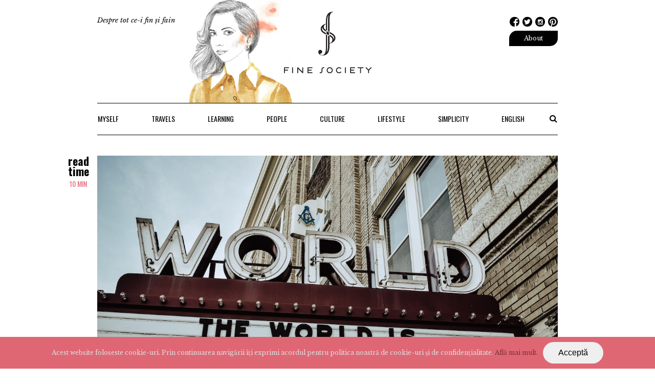

--- FILE ---
content_type: text/html; charset=UTF-8
request_url: https://finesociety.ro/bilant-de-2020-lucruri-pe-care-le-a-invatat-in-pandemie-comunitatea-fine-society/
body_size: 47812
content:
<!doctype html>
<html lang="ro-RO" class="no-js">
<head>
<!-- Meta Tags -->
<meta http-equiv="Content-Type" content="text/html; charset=UTF-8" />
<meta name="viewport" content="width=device-width, initial-scale=1, maximum-scale=1, user-scalable=0" />
<!--Shortcut icon-->
<link rel="shortcut icon" href="https://finesociety.ro/wp-content/uploads/2017/12/finesociety-e1512830351237.png" />
<title>Bilanț de 2020: lucruri pe care le-a învățat în pandemie comunitatea Fine Society - Fine Society</title>
<!-- Meta Tag Manager -->
<meta property="fb:app_id" content="277444324516685" />
<!-- / Meta Tag Manager -->
<!-- This site is optimized with the Yoast SEO plugin v12.4 - https://yoast.com/wordpress/plugins/seo/ -->
<meta name="description" content="Știți acele expresii din basme, despre cum personajul „creștea într-un an cât alții în zece”? 2020 a fost un astfel de an, unul care ne-a întins limitele înspre întuneric și necunoscut. Și înapoi către lumină."/>
<meta name="robots" content="max-snippet:-1, max-image-preview:large, max-video-preview:-1"/>
<link rel="canonical" href="https://finesociety.ro/bilant-de-2020-lucruri-pe-care-le-a-invatat-in-pandemie-comunitatea-fine-society/" />
<meta property="og:locale" content="ro_RO" />
<meta property="og:type" content="article" />
<meta property="og:title" content="Bilanț de 2020: lucruri pe care le-a învățat în pandemie comunitatea Fine Society - Fine Society" />
<meta property="og:description" content="Știți acele expresii din basme, despre cum personajul „creștea într-un an cât alții în zece”? 2020 a fost un astfel de an, unul care ne-a întins limitele înspre întuneric și necunoscut. Și înapoi către lumină." />
<meta property="og:url" content="https://finesociety.ro/bilant-de-2020-lucruri-pe-care-le-a-invatat-in-pandemie-comunitatea-fine-society/" />
<meta property="og:site_name" content="Fine Society" />
<meta property="article:tag" content="Featured" />
<meta property="article:section" content="People" />
<meta property="article:published_time" content="2020-12-29T22:55:50+00:00" />
<meta property="article:modified_time" content="2020-12-29T23:24:48+00:00" />
<meta property="og:updated_time" content="2020-12-29T23:24:48+00:00" />
<meta property="og:image" content="https://finesociety.ro/wp-content/uploads/2020/12/edwin-hooper-Q8m8cLkryeo-unsplash.jpg" />
<meta property="og:image:secure_url" content="https://finesociety.ro/wp-content/uploads/2020/12/edwin-hooper-Q8m8cLkryeo-unsplash.jpg" />
<meta property="og:image:width" content="1280" />
<meta property="og:image:height" content="853" />
<meta name="twitter:card" content="summary" />
<meta name="twitter:description" content="Știți acele expresii din basme, despre cum personajul „creștea într-un an cât alții în zece”? 2020 a fost un astfel de an, unul care ne-a întins limitele înspre întuneric și necunoscut. Și înapoi către lumină." />
<meta name="twitter:title" content="Bilanț de 2020: lucruri pe care le-a învățat în pandemie comunitatea Fine Society - Fine Society" />
<meta name="twitter:image" content="https://finesociety.ro/wp-content/uploads/2020/12/edwin-hooper-Q8m8cLkryeo-unsplash.jpg" />
<script type='application/ld+json' class='yoast-schema-graph yoast-schema-graph--main'>{"@context":"https://schema.org","@graph":[{"@type":"WebSite","@id":"https://finesociety.ro/#website","url":"https://finesociety.ro/","name":"Fine Society","potentialAction":{"@type":"SearchAction","target":"https://finesociety.ro/?s={search_term_string}","query-input":"required name=search_term_string"}},{"@type":"ImageObject","@id":"https://finesociety.ro/bilant-de-2020-lucruri-pe-care-le-a-invatat-in-pandemie-comunitatea-fine-society/#primaryimage","url":"https://finesociety.ro/wp-content/uploads/2020/12/edwin-hooper-Q8m8cLkryeo-unsplash.jpg","width":1280,"height":853},{"@type":"WebPage","@id":"https://finesociety.ro/bilant-de-2020-lucruri-pe-care-le-a-invatat-in-pandemie-comunitatea-fine-society/#webpage","url":"https://finesociety.ro/bilant-de-2020-lucruri-pe-care-le-a-invatat-in-pandemie-comunitatea-fine-society/","inLanguage":"ro-RO","name":"Bilan\u021b de 2020: lucruri pe care le-a \u00eenv\u0103\u021bat \u00een pandemie comunitatea Fine Society - Fine Society","isPartOf":{"@id":"https://finesociety.ro/#website"},"primaryImageOfPage":{"@id":"https://finesociety.ro/bilant-de-2020-lucruri-pe-care-le-a-invatat-in-pandemie-comunitatea-fine-society/#primaryimage"},"datePublished":"2020-12-29T22:55:50+00:00","dateModified":"2020-12-29T23:24:48+00:00","author":{"@id":"https://finesociety.ro/#/schema/person/3c9d0ac9e5d6b2df06626bda2f8babe7"},"description":"\u0218ti\u021bi acele expresii din basme, despre cum personajul \u201ecre\u0219tea \u00eentr-un an c\u00e2t al\u021bii \u00een zece\u201d? 2020 a fost un astfel de an, unul care ne-a \u00eentins limitele \u00eenspre \u00eentuneric \u0219i necunoscut. \u0218i \u00eenapoi c\u0103tre lumin\u0103."},{"@type":["Person"],"@id":"https://finesociety.ro/#/schema/person/3c9d0ac9e5d6b2df06626bda2f8babe7","name":"Diana Cosmin","image":{"@type":"ImageObject","@id":"https://finesociety.ro/#authorlogo","url":"https://secure.gravatar.com/avatar/35c4a5bf2792d2be11d419ece1258fd1?s=96&d=identicon&r=g","caption":"Diana Cosmin"},"sameAs":[]}]}</script>
<!-- / Yoast SEO plugin. -->
<link rel="alternate" type="application/rss+xml" title="Fine Society &raquo; Flux" href="https://finesociety.ro/feed/" />
<link rel="alternate" type="application/rss+xml" title="Fine Society &raquo; Flux comentarii" href="https://finesociety.ro/comments/feed/" />
<link rel="alternate" type="application/rss+xml" title="Flux comentarii Fine Society &raquo; Bilanț de 2020: lucruri pe care le-a învățat în pandemie comunitatea Fine Society" href="https://finesociety.ro/bilant-de-2020-lucruri-pe-care-le-a-invatat-in-pandemie-comunitatea-fine-society/feed/" />
<meta property='og:image' content='https://finesociety.ro/wp-content/uploads/2020/12/denise-karis-mFh0cav120U-unsplash.jpg'/>
<meta property='og:image' content='https://finesociety.ro/wp-content/uploads/2020/12/pavel-anoshin-LswI-mIpSrQ-unsplash.jpg'/>
<meta property='og:image' content='https://finesociety.ro/wp-content/uploads/2020/12/marjanblan-i8L6P3s7Vg0-unsplash.jpg'/>
<meta property='og:image' content='https://finesociety.ro/wp-content/uploads/2020/12/kelly-sikkema-1KfV102FCcQ-unsplash.jpg'/>
<!-- <link rel='stylesheet' id='cookie-consent-style-css'  href='https://finesociety.ro/wp-content/plugins/uk-cookie-consent/assets/css/style.css?ver=4.9.8' type='text/css' media='all' /> -->
<!-- <link rel='stylesheet' id='font-awesome-css'  href='https://finesociety.ro/wp-content/themes/salient/css/font-awesome.min.css?ver=4.6.3' type='text/css' media='all' /> -->
<!-- <link rel='stylesheet' id='parent-style-css'  href='https://finesociety.ro/wp-content/themes/salient/style.css?ver=4.9.8' type='text/css' media='all' /> -->
<!-- <link rel='stylesheet' id='rgs-css'  href='https://finesociety.ro/wp-content/themes/salient/css/rgs.css?ver=8.0' type='text/css' media='all' /> -->
<!-- <link rel='stylesheet' id='main-styles-css'  href='https://finesociety.ro/wp-content/themes/salient-child/style.css?ver=8.0' type='text/css' media='all' /> -->
<!-- <link rel='stylesheet' id='magnific-css'  href='https://finesociety.ro/wp-content/themes/salient/css/magnific.css?ver=6.2' type='text/css' media='all' /> -->
<link rel="stylesheet" type="text/css" href="//finesociety.ro/wp-content/cache/wpfc-minified/fgb30cnl/fccnu.css" media="all"/>
<!--[if lt IE 9]>
<link rel='stylesheet' id='nectar-ie8-css'  href='https://finesociety.ro/wp-content/themes/salient/css/ie8.css?ver=4.9.8' type='text/css' media='all' />
<![endif]-->
<!-- <link rel='stylesheet' id='responsive-css'  href='https://finesociety.ro/wp-content/themes/salient/css/responsive.css?ver=8.0' type='text/css' media='all' /> -->
<!-- <link rel='stylesheet' id='dashicons-css'  href='https://finesociety.ro/wp-includes/css/dashicons.min.css?ver=4.9.8' type='text/css' media='all' /> -->
<!-- <link rel='stylesheet' id='zoom-instagram-widget-css'  href='https://finesociety.ro/wp-content/plugins/instagram-widget-by-wpzoom/css/instagram-widget.css?ver=1.9.4' type='text/css' media='all' /> -->
<!-- <link rel='stylesheet' id='magnific-popup-css'  href='https://finesociety.ro/wp-content/plugins/instagram-widget-by-wpzoom/assets/frontend/magnific-popup/magnific-popup.css?ver=1.9.4' type='text/css' media='all' /> -->
<!-- <link rel='stylesheet' id='swiper-css-css'  href='https://finesociety.ro/wp-content/plugins/instagram-widget-by-wpzoom/assets/frontend/swiper/swiper.css?ver=1.9.4' type='text/css' media='all' /> -->
<!-- <link rel='stylesheet' id='newsletter-css'  href='https://finesociety.ro/wp-content/plugins/newsletter/style.css?ver=7.9.2' type='text/css' media='all' /> -->
<!-- <link rel='stylesheet' id='js_composer_front-css'  href='https://finesociety.ro/wp-content/plugins/js_composer_salient/assets/css/js_composer.min.css?ver=5.0.1' type='text/css' media='all' /> -->
<link rel="stylesheet" type="text/css" href="//finesociety.ro/wp-content/cache/wpfc-minified/1gklwj88/fccnu.css" media="all"/>
<link rel='stylesheet' id='redux-google-fonts-salient_redux-css'  href='https://fonts.googleapis.com/css?family=Oswald%3A400%2C700%2C300%7CLibre+Baskerville%3A400%2C400italic&#038;subset=latin-ext&#038;ver=1701627870' type='text/css' media='all' />
<script src='//finesociety.ro/wp-content/cache/wpfc-minified/7jsd3pii/fccnu.js' type="text/javascript"></script>
<!-- <script type='text/javascript' src='https://finesociety.ro/wp-includes/js/jquery/jquery.js?ver=1.12.4'></script> -->
<!-- <script type='text/javascript' src='https://finesociety.ro/wp-includes/js/jquery/jquery-migrate.min.js?ver=1.4.1'></script> -->
<!-- <script type='text/javascript' src='https://finesociety.ro/wp-content/themes/salient/js/modernizr.js?ver=2.6.2'></script> -->
<link rel='https://api.w.org/' href='https://finesociety.ro/wp-json/' />
<link rel="EditURI" type="application/rsd+xml" title="RSD" href="https://finesociety.ro/xmlrpc.php?rsd" />
<link rel="wlwmanifest" type="application/wlwmanifest+xml" href="https://finesociety.ro/wp-includes/wlwmanifest.xml" /> 
<meta name="generator" content="WordPress 4.9.8" />
<link rel='shortlink' href='https://finesociety.ro/?p=17844' />
<link rel="alternate" type="application/json+oembed" href="https://finesociety.ro/wp-json/oembed/1.0/embed?url=https%3A%2F%2Ffinesociety.ro%2Fbilant-de-2020-lucruri-pe-care-le-a-invatat-in-pandemie-comunitatea-fine-society%2F" />
<link rel="alternate" type="text/xml+oembed" href="https://finesociety.ro/wp-json/oembed/1.0/embed?url=https%3A%2F%2Ffinesociety.ro%2Fbilant-de-2020-lucruri-pe-care-le-a-invatat-in-pandemie-comunitatea-fine-society%2F&#038;format=xml" />
<script type="text/javascript">//<![CDATA[
function external_links_in_new_windows_loop() {
if (!document.links) {
document.links = document.getElementsByTagName('a');
}
var change_link = false;
var force = '';
var ignore = '';
for (var t=0; t<document.links.length; t++) {
var all_links = document.links[t];
change_link = false;
if(document.links[t].hasAttribute('onClick') == false) {
// forced if the address starts with http (or also https), but does not link to the current domain
if(all_links.href.search(/^http/) != -1 && all_links.href.search('finesociety.ro') == -1 && all_links.href.search(/^#/) == -1) {
// console.log('Changed ' + all_links.href);
change_link = true;
}
if(force != '' && all_links.href.search(force) != -1) {
// forced
// console.log('force ' + all_links.href);
change_link = true;
}
if(ignore != '' && all_links.href.search(ignore) != -1) {
// console.log('ignore ' + all_links.href);
// ignored
change_link = false;
}
if(change_link == true) {
// console.log('Changed ' + all_links.href);
document.links[t].setAttribute('onClick', 'javascript:window.open(\'' + all_links.href.replace(/'/g, '') + '\', \'_blank\', \'noopener\'); return false;');
document.links[t].removeAttribute('target');
}
}
}
}
// Load
function external_links_in_new_windows_load(func)
{  
var oldonload = window.onload;
if (typeof window.onload != 'function'){
window.onload = func;
} else {
window.onload = function(){
oldonload();
func();
}
}
}
external_links_in_new_windows_load(external_links_in_new_windows_loop);
//]]></script>
<style id="ctcc-css" type="text/css" media="screen">
#catapult-cookie-bar {
box-sizing: border-box;
max-height: 0;
opacity: 0;
z-index: 99999;
overflow: hidden;
color: #ddd;
position: fixed;
left: 0;
bottom: 0;
width: 100%;
background-color: #df6774;
}
#catapult-cookie-bar a {
color: #7d3535;
}
#catapult-cookie-bar .x_close span {
background-color: ;
}
button#catapultCookie {
background:;
color: ;
border: 0; padding: 6px 9px; border-radius: 3px;
}
#catapult-cookie-bar h3 {
color: #ddd;
}
.has-cookie-bar #catapult-cookie-bar {
opacity: 1;
max-height: 999px;
min-height: 30px;
}</style><style type="text/css">body a{color:#df6774;}#header-outer:not([data-lhe="animated_underline"]) header#top nav > ul > li > a:hover,#header-outer:not([data-lhe="animated_underline"]) header#top nav .sf-menu > li.sfHover > a,header#top nav > ul > li.button_bordered > a:hover,#header-outer:not([data-lhe="animated_underline"]) header#top nav .sf-menu li.current-menu-item > a,header#top nav .sf-menu li.current_page_item > a .sf-sub-indicator i,header#top nav .sf-menu li.current_page_ancestor > a .sf-sub-indicator i,#header-outer:not([data-lhe="animated_underline"]) header#top nav .sf-menu li.current_page_ancestor > a,#header-outer:not([data-lhe="animated_underline"]) header#top nav .sf-menu li.current-menu-ancestor > a,#header-outer:not([data-lhe="animated_underline"]) header#top nav .sf-menu li.current_page_item > a,body header#top nav .sf-menu li.current_page_item > a .sf-sub-indicator [class^="icon-"],header#top nav .sf-menu li.current_page_ancestor > a .sf-sub-indicator [class^="icon-"],.sf-menu li ul li.sfHover > a .sf-sub-indicator [class^="icon-"],#header-outer:not(.transparent) #social-in-menu a i:after,.testimonial_slider[data-rating-color="accent-color"] .star-rating .filled:before,ul.sf-menu > li > a:hover > .sf-sub-indicator i,ul.sf-menu > li > a:active > .sf-sub-indicator i,ul.sf-menu > li.sfHover > a > .sf-sub-indicator i,.sf-menu ul li.current_page_item > a,.sf-menu ul li.current-menu-ancestor > a,.sf-menu ul li.current_page_ancestor > a,.sf-menu ul a:focus,.sf-menu ul a:hover,.sf-menu ul a:active,.sf-menu ul li:hover > a,.sf-menu ul li.sfHover > a,.sf-menu li ul li a:hover,.sf-menu li ul li.sfHover > a,#footer-outer a:hover,.recent-posts .post-header a:hover,article.post .post-header a:hover,article.result a:hover,article.post .post-header h2 a,.single article.post .post-meta a:hover,.comment-list .comment-meta a:hover,label span,.wpcf7-form p span,.icon-3x[class^="icon-"],.icon-3x[class*=" icon-"],.icon-tiny[class^="icon-"],body .circle-border,article.result .title a,.home .blog-recent .col .post-header a:hover,.home .blog-recent .col .post-header h3 a,#single-below-header a:hover,header#top #logo:hover,.sf-menu > li.current_page_ancestor > a > .sf-sub-indicator [class^="icon-"],.sf-menu > li.current-menu-ancestor > a > .sf-sub-indicator [class^="icon-"],body #mobile-menu li.open > a [class^="icon-"],.pricing-column h3,.pricing-table[data-style="flat-alternative"] .pricing-column.accent-color h4,.pricing-table[data-style="flat-alternative"] .pricing-column.accent-color .interval,.comment-author a:hover,.project-attrs li i,#footer-outer #copyright li a i:hover,.col:hover > [class^="icon-"].icon-3x.accent-color.alt-style.hovered,.col:hover > [class*=" icon-"].icon-3x.accent-color.alt-style.hovered,#header-outer .widget_shopping_cart .cart_list a,.woocommerce .star-rating,.woocommerce-page table.cart a.remove,.woocommerce form .form-row .required,.woocommerce-page form .form-row .required,body #header-secondary-outer #social a:hover i,.woocommerce ul.products li.product .price,body .twitter-share:hover i,.twitter-share.hovered i,body .linkedin-share:hover i,.linkedin-share.hovered i,body .google-plus-share:hover i,.google-plus-share.hovered i,.pinterest-share:hover i,.pinterest-share.hovered i,.facebook-share:hover i,.facebook-share.hovered i,.woocommerce-page ul.products li.product .price,.nectar-milestone .number.accent-color,header#top nav > ul > li.megamenu > ul > li > a:hover,header#top nav > ul > li.megamenu > ul > li.sfHover > a,body #portfolio-nav a:hover i,span.accent-color,.nectar-love:hover i,.nectar-love.loved i,.portfolio-items .nectar-love:hover i,.portfolio-items .nectar-love.loved i,body .hovered .nectar-love i,header#top nav ul #search-btn a:hover span,header#top nav ul .slide-out-widget-area-toggle a:hover span,#search-outer #search #close a span:hover,.carousel-wrap[data-full-width="true"] .carousel-heading a:hover i,#search-outer .ui-widget-content li:hover a .title,#search-outer .ui-widget-content .ui-state-hover .title,#search-outer .ui-widget-content .ui-state-focus .title,.portfolio-filters-inline .container ul li a.active,body [class^="icon-"].icon-default-style,.single-post #single-below-header.fullscreen-header .icon-salient-heart-2,.svg-icon-holder[data-color="accent-color"],.team-member a.accent-color:hover,.ascend .comment-list .reply a,.wpcf7-form .wpcf7-not-valid-tip,.text_on_hover.product .add_to_cart_button,.blog-recent[data-style="minimal"] .col > span,.blog-recent[data-style="title_only"] .col:hover .post-header .title,.woocommerce-checkout-review-order-table .product-info .amount,.tabbed[data-style="minimal"] > ul li a.active-tab,.masonry.classic_enhanced article.post .post-meta a:hover i,.blog-recent[data-style*="classic_enhanced"] .post-meta a:hover i,.blog-recent[data-style*="classic_enhanced"] .post-meta .icon-salient-heart-2.loved,.masonry.classic_enhanced article.post .post-meta .icon-salient-heart-2.loved,.single #single-meta ul li:not(.meta-share-count):hover i,.single #single-meta ul li:not(.meta-share-count):hover a,.single #single-meta ul li:not(.meta-share-count):hover span,.single #single-meta ul li.meta-share-count .nectar-social a:hover i,#project-meta #single-meta ul li > a,#project-meta ul li.meta-share-count .nectar-social a:hover i,#project-meta ul li:not(.meta-share-count):hover i,#project-meta ul li:not(.meta-share-count):hover span,div[data-style="minimal"] .toggle:hover h3 a,div[data-style="minimal"] .toggle.open h3 a,.nectar-icon-list[data-icon-style="border"][data-icon-color="accent-color"] .list-icon-holder[data-icon_type="numerical"] span,.nectar-icon-list[data-icon-color="accent-color"][data-icon-style="border"] .content h4,body[data-dropdown-style="minimal"] #header-outer .woocommerce.widget_shopping_cart .cart_list li a.remove,body[data-dropdown-style="minimal"] #header-outer .woocommerce.widget_shopping_cart .cart_list li a.remove,#post-area.standard-minimal article.post .post-meta .date a,#post-area.standard-minimal article.post .post-header h2 a:hover,#post-area.standard-minimal article.post .more-link:hover span,#post-area.standard-minimal article.post .more-link span:after,#post-area.standard-minimal article.post .minimal-post-meta a:hover,body #pagination .page-numbers.prev:hover,body #pagination .page-numbers.next:hover,html body .woocommerce-pagination a.page-numbers:hover,body .woocommerce-pagination a.page-numbers:hover,body #pagination a.page-numbers:hover,.nectar-slide-in-cart .widget_shopping_cart .cart_list a,.sf-menu ul li.open-submenu > a,.woocommerce p.stars a:hover,.woocommerce .material.product .product-wrap .product-add-to-cart a:hover,.woocommerce .material.product .product-wrap .product-add-to-cart a:hover > span,.woocommerce-MyAccount-navigation ul li.is-active a:before,.woocommerce-MyAccount-navigation ul li:hover a:before,.woocommerce.ascend .price_slider_amount button.button[type="submit"],html .ascend.woocommerce #sidebar div ul li a:hover,html .ascend.woocommerce #sidebar div ul li.current-cat > a,.woocommerce .widget_layered_nav ul li.chosen a:after,.woocommerce-page .widget_layered_nav ul li.chosen a:after,body[data-form-submit="see-through"] input[type=submit],body[data-form-submit="see-through"] button[type=submit],#header-outer[data-format="left-header"] .sf-menu .sub-menu .current-menu-item > a,.nectar_icon_wrap[data-color="accent-color"] i,.nectar_team_member_close .inner:before,body[data-dropdown-style="minimal"]:not([data-header-format="left-header"]) header#top nav > ul > li.megamenu > ul > li > ul > li.has-ul > a:hover,body:not([data-header-format="left-header"]) header#top nav > ul > li.megamenu > ul > li > ul > li.has-ul > a:hover,body[data-dropdown-style="minimal"] #header-outer:not([data-format="left-header"]) header#top nav > ul > li.megamenu ul ul li.current-menu-item.has-ul > a,body[data-dropdown-style="minimal"] #header-outer:not([data-format="left-header"]) header#top nav > ul > li.megamenu ul ul li.current-menu-ancestor.has-ul > a,body .wpb_row .span_12 .portfolio-filters-inline[data-color-scheme="accent-color-underline"].full-width-section a.active,body .wpb_row .span_12 .portfolio-filters-inline[data-color-scheme="accent-color-underline"].full-width-section a:hover{color:#df6774!important;}.col:not(#post-area):not(.span_12):not(#sidebar):hover [class^="icon-"].icon-3x.accent-color.alt-style.hovered,body .col:not(#post-area):not(.span_12):not(#sidebar):hover a [class*=" icon-"].icon-3x.accent-color.alt-style.hovered,.ascend #header-outer:not(.transparent) .cart-outer:hover .cart-menu-wrap:not(.has_products) .icon-salient-cart{color:#df6774!important;}.orbit-wrapper div.slider-nav span.right,.orbit-wrapper div.slider-nav span.left,.flex-direction-nav a,.jp-play-bar,.jp-volume-bar-value,.jcarousel-prev:hover,.jcarousel-next:hover,.portfolio-items .col[data-default-color="true"] .work-item:not(.style-3) .work-info-bg,.portfolio-items .col[data-default-color="true"] .bottom-meta,.portfolio-filters a,.portfolio-filters #sort-portfolio,.project-attrs li span,.progress li span,.nectar-progress-bar span,#footer-outer #footer-widgets .col .tagcloud a:hover,#sidebar .widget .tagcloud a:hover,article.post .more-link span:hover,#fp-nav.tooltip ul li .fp-tooltip .tooltip-inner,article.post.quote .post-content .quote-inner,article.post.link .post-content .link-inner,#pagination .next a:hover,#pagination .prev a:hover,.comment-list .reply a:hover,input[type=submit]:hover,input[type="button"]:hover,#footer-outer #copyright li a.vimeo:hover,#footer-outer #copyright li a.behance:hover,.toggle.open h3 a,.tabbed > ul li a.active-tab,[class*=" icon-"],.icon-normal,.bar_graph li span,.nectar-button[data-color-override="false"].regular-button,.nectar-button.tilt.accent-color,body .swiper-slide .button.transparent_2 a.primary-color:hover,#footer-outer #footer-widgets .col input[type="submit"],.carousel-prev:hover,.carousel-next:hover,body .products-carousel .carousel-next:hover,body .products-carousel .carousel-prev:hover,.blog-recent .more-link span:hover,.post-tags a:hover,.pricing-column.highlight h3,.pricing-table[data-style="flat-alternative"] .pricing-column.highlight h3 .highlight-reason,.pricing-table[data-style="flat-alternative"] .pricing-column.accent-color:before,#to-top:hover,#to-top.dark:hover,body[data-button-style*="rounded"] #to-top:after,#pagination a.page-numbers:hover,#pagination span.page-numbers.current,.single-portfolio .facebook-share a:hover,.single-portfolio .twitter-share a:hover,.single-portfolio .pinterest-share a:hover,.single-post .facebook-share a:hover,.single-post .twitter-share a:hover,.single-post .pinterest-share a:hover,.mejs-controls .mejs-time-rail .mejs-time-current,.mejs-controls .mejs-volume-button .mejs-volume-slider .mejs-volume-current,.mejs-controls .mejs-horizontal-volume-slider .mejs-horizontal-volume-current,article.post.quote .post-content .quote-inner,article.post.link .post-content .link-inner,article.format-status .post-content .status-inner,article.post.format-aside .aside-inner,body #header-secondary-outer #social li a.behance:hover,body #header-secondary-outer #social li a.vimeo:hover,#sidebar .widget:hover [class^="icon-"].icon-3x,.woocommerce-page button.single_add_to_cart_button,article.post.quote .content-inner .quote-inner .whole-link,.masonry.classic_enhanced article.post.quote.wide_tall .post-content a:hover .quote-inner,.masonry.classic_enhanced article.post.link.wide_tall .post-content a:hover .link-inner,.iosSlider .prev_slide:hover,.iosSlider .next_slide:hover,body [class^="icon-"].icon-3x.alt-style.accent-color,body [class*=" icon-"].icon-3x.alt-style.accent-color,#slide-out-widget-area,#slide-out-widget-area-bg.fullscreen,#slide-out-widget-area-bg.fullscreen-alt .bg-inner,#header-outer .widget_shopping_cart a.button,body[data-button-style="rounded"] .wpb_wrapper .twitter-share:before,body[data-button-style="rounded"] .wpb_wrapper .twitter-share.hovered:before,body[data-button-style="rounded"] .wpb_wrapper .facebook-share:before,body[data-button-style="rounded"] .wpb_wrapper .facebook-share.hovered:before,body[data-button-style="rounded"] .wpb_wrapper .google-plus-share:before,body[data-button-style="rounded"] .wpb_wrapper .google-plus-share.hovered:before,body[data-button-style="rounded"] .wpb_wrapper .nectar-social:hover > *:before,body[data-button-style="rounded"] .wpb_wrapper .pinterest-share:before,body[data-button-style="rounded"] .wpb_wrapper .pinterest-share.hovered:before,body[data-button-style="rounded"] .wpb_wrapper .linkedin-share:before,body[data-button-style="rounded"] .wpb_wrapper .linkedin-share.hovered:before,#header-outer a.cart-contents .cart-wrap span,.swiper-slide .button.solid_color a,.swiper-slide .button.solid_color_2 a,.portfolio-filters,button[type=submit]:hover,#buddypress button:hover,#buddypress a.button:hover,#buddypress ul.button-nav li.current a,header#top nav ul .slide-out-widget-area-toggle a:hover i.lines,header#top nav ul .slide-out-widget-area-toggle a:hover i.lines:after,header#top nav ul .slide-out-widget-area-toggle a:hover i.lines:before,header#top nav ul .slide-out-widget-area-toggle[data-icon-animation="simple-transform"] a:hover i.lines-button:after,#buddypress a.button:focus,.text_on_hover.product a.added_to_cart,.woocommerce div.product .woocommerce-tabs .full-width-content ul.tabs li a:after,.woocommerce div[data-project-style="text_on_hover"] .cart .quantity input.minus,.woocommerce div[data-project-style="text_on_hover"] .cart .quantity input.plus,.woocommerce-cart .wc-proceed-to-checkout a.checkout-button,.woocommerce .span_4 input[type="submit"].checkout-button,.portfolio-filters-inline[data-color-scheme="accent-color"],body[data-fancy-form-rcs="1"] [type="radio"]:checked + label:after,.select2-container .select2-choice:hover,.select2-dropdown-open .select2-choice,header#top nav > ul > li.button_solid_color > a:before,#header-outer.transparent header#top nav > ul > li.button_solid_color > a:before,.tabbed[data-style*="minimal"] > ul li a:after,.twentytwenty-handle,.twentytwenty-horizontal .twentytwenty-handle:before,.twentytwenty-horizontal .twentytwenty-handle:after,.twentytwenty-vertical .twentytwenty-handle:before,.twentytwenty-vertical .twentytwenty-handle:after,.masonry.classic_enhanced .posts-container article .meta-category a:hover,.blog-recent[data-style*="classic_enhanced"] .meta-category a:hover,.masonry.classic_enhanced .posts-container article .video-play-button,.bottom_controls #portfolio-nav .controls li a i:after,.bottom_controls #portfolio-nav ul:first-child li#all-items a:hover i,.nectar_video_lightbox.nectar-button[data-color="default-accent-color"],.nectar_video_lightbox.nectar-button[data-color="transparent-accent-color"]:hover,.testimonial_slider[data-style="multiple_visible"][data-color*="accent-color"] .flickity-page-dots .dot.is-selected:before,.testimonial_slider[data-style="multiple_visible"][data-color*="accent-color"] blockquote.is-selected p,.nectar-recent-posts-slider .container .strong span:before,#page-header-bg[data-post-hs="default_minimal"] .inner-wrap > a:hover,.single .heading-title[data-header-style="default_minimal"] .meta-category a:hover,body.single-post .sharing-default-minimal .nectar-love.loved,.nectar-fancy-box:after,.divider-small-border[data-color="accent-color"],.divider-border[data-color="accent-color"],div[data-style="minimal"] .toggle.open i:after,div[data-style="minimal"] .toggle:hover i:after,div[data-style="minimal"] .toggle.open i:before,div[data-style="minimal"] .toggle:hover i:before,.nectar-animated-title[data-color="accent-color"] .nectar-animated-title-inner:after,#fp-nav:not(.light-controls).tooltip_alt ul li a span:after,#fp-nav.tooltip_alt ul li a span:after,.nectar-video-box[data-color="default-accent-color"] a.nectar_video_lightbox,body .nectar-video-box[data-color="default-accent-color"][data-hover="zoom_button"] a.nectar_video_lightbox:after,.span_12.dark .owl-theme .owl-dots .owl-dot.active span,.span_12.dark .owl-theme .owl-dots .owl-dot:hover span,.nectar_image_with_hotspots[data-stlye="color_pulse"][data-color="accent-color"] .nectar_hotspot,.nectar_image_with_hotspots .nectar_hotspot_wrap .nttip .tipclose span:before,.nectar_image_with_hotspots .nectar_hotspot_wrap .nttip .tipclose span:after,.portfolio-filters-inline[data-color-scheme="accent-color-underline"] a:after,body[data-dropdown-style="minimal"] #header-outer header#top nav > ul > li:not(.megamenu) ul a:hover,body[data-dropdown-style="minimal"] #header-outer header#top nav > ul > li:not(.megamenu) li.sfHover > a,body[data-dropdown-style="minimal"] #header-outer:not([data-format="left-header"]) header#top nav > ul > li:not(.megamenu) li.sfHover > a,body[data-dropdown-style="minimal"] header#top nav > ul > li.megamenu > ul ul li a:hover,body[data-dropdown-style="minimal"] header#top nav > ul > li.megamenu > ul ul li.sfHover > a,body[data-dropdown-style="minimal"]:not([data-header-format="left-header"]) header#top nav > ul > li.megamenu > ul ul li.current-menu-item > a,body[data-dropdown-style="minimal"] #header-outer .widget_shopping_cart a.button,body[data-dropdown-style="minimal"] #header-secondary-outer ul > li:not(.megamenu) li.sfHover > a,body[data-dropdown-style="minimal"] #header-secondary-outer ul > li:not(.megamenu) ul a:hover,#post-area.standard-minimal article.post .more-link span:before,.nectar-slide-in-cart .widget_shopping_cart a.button,body[data-header-format="left-header"] #header-outer[data-lhe="animated_underline"] header#top nav ul li:not([class*="button_"]) > a span:after,.woocommerce .material.product .add_to_cart_button,body nav.woocommerce-pagination span.page-numbers.current,body[data-dropdown-style="minimal"] #header-outer:not([data-format="left-header"]) header#top nav > ul > li:not(.megamenu) ul a:hover,body[data-form-submit="regular"] input[type=submit],body[data-form-submit="regular"] button[type=submit],body[data-form-submit="see-through"] input[type=submit]:hover,body[data-form-submit="see-through"] button[type=submit]:hover,body[data-form-submit="see-through"] .container-wrap .span_12.light input[type=submit]:hover,body[data-form-submit="see-through"] .container-wrap .span_12.light button[type=submit]:hover,body[data-form-submit="regular"] .container-wrap .span_12.light input[type=submit]:hover,body[data-form-submit="regular"] .container-wrap .span_12.light button[type=submit]:hover,.nectar_icon_wrap[data-style="border-animation"][data-color="accent-color"]:not([data-draw="true"]) .nectar_icon:hover,body[data-dropdown-style="minimal"] #header-outer:not([data-format="left-header"]) header#top nav > ul > li:not(.megamenu) ul li.current-menu-item > a,body[data-dropdown-style="minimal"] #header-outer:not([data-format="left-header"]) header#top nav > ul > li:not(.megamenu) ul li.current-menu-ancestor > a,.nectar-social-sharing-fixed > a:before,.nectar-social-sharing-fixed .nectar-social a,.tabbed[data-style="minimal_alt"] .magic-line,.nectar-google-map[data-nectar-marker-color="accent-color"] .animated-dot .middle-dot,.nectar-google-map[data-nectar-marker-color="accent-color"] .animated-dot div[class*="signal"],.nectar_video_lightbox.play_button_with_text[data-color="default-accent-color"] span.play > .inner-wrap:before,.nectar-hor-list-item[data-color="accent-color"]:before{background-color:#df6774!important;}.col:hover > [class^="icon-"].icon-3x:not(.alt-style).accent-color.hovered,.col:hover > [class*=" icon-"].icon-3x:not(.alt-style).accent-color.hovered,body .nectar-button.see-through-2[data-hover-color-override="false"]:hover,.col:not(#post-area):not(.span_12):not(#sidebar):hover [class^="icon-"].icon-3x:not(.alt-style).accent-color.hovered,.col:not(#post-area):not(.span_12):not(#sidebar):hover a [class*=" icon-"].icon-3x:not(.alt-style).accent-color.hovered{background-color:#df6774!important;}.bottom_controls #portfolio-nav ul:first-child li#all-items a:hover i{box-shadow:-.6em 0 #df6774,-.6em .6em #df6774,.6em 0 #df6774,.6em -.6em #df6774,0 -.6em #df6774,-.6em -.6em #df6774,0 .6em #df6774,.6em .6em #df6774;}.tabbed > ul li a.active-tab,body[data-form-style="minimal"] label:after,body .recent_projects_widget a:hover img,.recent_projects_widget a:hover img,#sidebar #flickr a:hover img,body .nectar-button.see-through-2[data-hover-color-override="false"]:hover,#footer-outer #flickr a:hover img,body[data-button-style="rounded"] .wpb_wrapper .twitter-share:before,body[data-button-style="rounded"] .wpb_wrapper .twitter-share.hovered:before,body[data-button-style="rounded"] .wpb_wrapper .facebook-share:before,body[data-button-style="rounded"] .wpb_wrapper .facebook-share.hovered:before,body[data-button-style="rounded"] .wpb_wrapper .google-plus-share:before,body[data-button-style="rounded"] .wpb_wrapper .google-plus-share.hovered:before,body[data-button-style="rounded"] .wpb_wrapper .nectar-social:hover > *:before,body[data-button-style="rounded"] .wpb_wrapper .pinterest-share:before,body[data-button-style="rounded"] .wpb_wrapper .pinterest-share.hovered:before,body[data-button-style="rounded"] .wpb_wrapper .linkedin-share:before,body[data-button-style="rounded"] .wpb_wrapper .linkedin-share.hovered:before,#featured article .post-title a:hover,#header-outer[data-lhe="animated_underline"] header#top nav > ul > li > a:after,body #featured article .post-title a:hover,div.wpcf7-validation-errors,body[data-fancy-form-rcs="1"] [type="radio"]:checked + label:before,body[data-fancy-form-rcs="1"] [type="radio"]:checked + label:after,body[data-fancy-form-rcs="1"] input[type="checkbox"]:checked + label > span,.select2-container .select2-choice:hover,.select2-dropdown-open .select2-choice,#header-outer:not(.transparent) header#top nav > ul > li.button_bordered > a:hover:before,.single #single-meta ul li:not(.meta-share-count):hover a,.single #project-meta ul li:not(.meta-share-count):hover a,div[data-style="minimal"] .toggle.default.open i,div[data-style="minimal"] .toggle.default:hover i,div[data-style="minimal"] .toggle.accent-color.open i,div[data-style="minimal"] .toggle.accent-color:hover i,.nectar_image_with_hotspots .nectar_hotspot_wrap .nttip .tipclose,body[data-button-style="rounded"] #pagination > a:hover,body[data-form-submit="see-through"] input[type=submit],body[data-form-submit="see-through"] button[type=submit],.nectar_icon_wrap[data-style="border-basic"][data-color="accent-color"] .nectar_icon,.nectar_icon_wrap[data-style="border-animation"][data-color="accent-color"]:not([data-draw="true"]) .nectar_icon,.nectar_icon_wrap[data-style="border-animation"][data-color="accent-color"][data-draw="true"]:hover .nectar_icon,.span_12.dark .nectar_video_lightbox.play_button_with_text[data-color="default-accent-color"] span.play:before,.span_12.dark .nectar_video_lightbox.play_button_with_text[data-color="default-accent-color"] span.play:after{border-color:#df6774!important;}#fp-nav:not(.light-controls).tooltip_alt ul li a.active span,#fp-nav.tooltip_alt ul li a.active span{box-shadow:inset 0 0 0 2px #df6774;-webkit-box-shadow:inset 0 0 0 2px #df6774;}.default-loading-icon:before{border-top-color:#df6774!important;}#header-outer a.cart-contents span:before,#fp-nav.tooltip ul li .fp-tooltip .tooltip-inner:after{border-color:transparent #df6774!important;}body .col:not(#post-area):not(.span_12):not(#sidebar):hover .hovered .circle-border,body #sidebar .widget:hover .circle-border,body .testimonial_slider[data-style="multiple_visible"][data-color*="accent-color"] blockquote .bottom-arrow:after,body .dark .testimonial_slider[data-style="multiple_visible"][data-color*="accent-color"] blockquote .bottom-arrow:after,.portfolio-items[data-ps="6"] .bg-overlay,.portfolio-items[data-ps="6"].no-masonry .bg-overlay,.nectar_team_member_close .inner{border-color:#df6774;}.gallery a:hover img{border-color:#df6774!important;}@media only screen and (min-width :1px) and (max-width :1000px){body #featured article .post-title > a{background-color:#df6774;}body #featured article .post-title > a{border-color:#df6774;}}.nectar-button.regular-button.extra-color-1,.nectar-button.tilt.extra-color-1{background-color:#ffffff!important;}.icon-3x[class^="icon-"].extra-color-1:not(.alt-style),.icon-tiny[class^="icon-"].extra-color-1,.icon-3x[class*=" icon-"].extra-color-1:not(.alt-style),body .icon-3x[class*=" icon-"].extra-color-1:not(.alt-style) .circle-border,.woocommerce-page table.cart a.remove,#header-outer .widget_shopping_cart .cart_list li a.remove,#header-outer .woocommerce.widget_shopping_cart .cart_list li a.remove,.nectar-milestone .number.extra-color-1,span.extra-color-1,.team-member ul.social.extra-color-1 li a,.stock.out-of-stock,body [class^="icon-"].icon-default-style.extra-color-1,body [class^="icon-"].icon-default-style[data-color="extra-color-1"],.team-member a.extra-color-1:hover,.pricing-table[data-style="flat-alternative"] .pricing-column.highlight.extra-color-1 h3,.pricing-table[data-style="flat-alternative"] .pricing-column.extra-color-1 h4,.pricing-table[data-style="flat-alternative"] .pricing-column.extra-color-1 .interval,.svg-icon-holder[data-color="extra-color-1"],div[data-style="minimal"] .toggle.extra-color-1:hover h3 a,div[data-style="minimal"] .toggle.extra-color-1.open h3 a,.nectar-icon-list[data-icon-style="border"][data-icon-color="extra-color-1"] .list-icon-holder[data-icon_type="numerical"] span,.nectar-icon-list[data-icon-color="extra-color-1"][data-icon-style="border"] .content h4,.nectar_icon_wrap[data-color="extra-color-1"] i,body .wpb_row .span_12 .portfolio-filters-inline[data-color-scheme="extra-color-1-underline"].full-width-section a.active,body .wpb_row .span_12 .portfolio-filters-inline[data-color-scheme="extra-color-1-underline"].full-width-section a:hover,.testimonial_slider[data-rating-color="extra-color-1"] .star-rating .filled:before,header#top nav > ul > li.button_bordered_2 > a:hover{color:#ffffff!important;}.col:hover > [class^="icon-"].icon-3x.extra-color-1:not(.alt-style),.col:hover > [class*=" icon-"].icon-3x.extra-color-1:not(.alt-style).hovered,body .swiper-slide .button.transparent_2 a.extra-color-1:hover,body .col:not(#post-area):not(.span_12):not(#sidebar):hover [class^="icon-"].icon-3x.extra-color-1:not(.alt-style).hovered,body .col:not(#post-area):not(#sidebar):not(.span_12):hover a [class*=" icon-"].icon-3x.extra-color-1:not(.alt-style).hovered,#sidebar .widget:hover [class^="icon-"].icon-3x.extra-color-1:not(.alt-style),.portfolio-filters-inline[data-color-scheme="extra-color-1"],.pricing-table[data-style="flat-alternative"] .pricing-column.extra-color-1:before,.pricing-table[data-style="flat-alternative"] .pricing-column.highlight.extra-color-1 h3 .highlight-reason,.nectar-button.nectar_video_lightbox[data-color="default-extra-color-1"],.nectar_video_lightbox.nectar-button[data-color="transparent-extra-color-1"]:hover,.testimonial_slider[data-style="multiple_visible"][data-color*="extra-color-1"] .flickity-page-dots .dot.is-selected:before,.testimonial_slider[data-style="multiple_visible"][data-color*="extra-color-1"] blockquote.is-selected p,.nectar-fancy-box[data-color="extra-color-1"]:after,.divider-small-border[data-color="extra-color-1"],.divider-border[data-color="extra-color-1"],div[data-style="minimal"] .toggle.extra-color-1.open i:after,div[data-style="minimal"] .toggle.extra-color-1:hover i:after,div[data-style="minimal"] .toggle.open.extra-color-1 i:before,div[data-style="minimal"] .toggle.extra-color-1:hover i:before,.nectar-animated-title[data-color="extra-color-1"] .nectar-animated-title-inner:after,.nectar-video-box[data-color="extra-color-1"] a.nectar_video_lightbox,body .nectar-video-box[data-color="extra-color-1"][data-hover="zoom_button"] a.nectar_video_lightbox:after,.nectar_image_with_hotspots[data-stlye="color_pulse"][data-color="extra-color-1"] .nectar_hotspot,.portfolio-filters-inline[data-color-scheme="extra-color-1-underline"] a:after,.nectar_icon_wrap[data-style="border-animation"][data-color="extra-color-1"]:not([data-draw="true"]) .nectar_icon:hover,.nectar-google-map[data-nectar-marker-color="extra-color-1"] .animated-dot .middle-dot,.nectar-google-map[data-nectar-marker-color="extra-color-1"] .animated-dot div[class*="signal"],.nectar_video_lightbox.play_button_with_text[data-color="extra-color-1"] span.play > .inner-wrap:before,.nectar-hor-list-item[data-color="extra-color-1"]:before,header#top nav > ul > li.button_solid_color_2 > a:before,#header-outer.transparent header#top nav > ul > li.button_solid_color_2 > a:before{background-color:#ffffff!important;}body [class^="icon-"].icon-3x.alt-style.extra-color-1,body [class*=" icon-"].icon-3x.alt-style.extra-color-1,[class*=" icon-"].extra-color-1.icon-normal,.extra-color-1.icon-normal,.bar_graph li span.extra-color-1,.nectar-progress-bar span.extra-color-1,#header-outer .widget_shopping_cart a.button,.woocommerce ul.products li.product .onsale,.woocommerce-page ul.products li.product .onsale,.woocommerce span.onsale,.woocommerce-page span.onsale,.woocommerce-page table.cart a.remove:hover,.swiper-slide .button.solid_color a.extra-color-1,.swiper-slide .button.solid_color_2 a.extra-color-1,.toggle.open.extra-color-1 h3 a{background-color:#ffffff!important;}.col:hover > [class^="icon-"].icon-3x.extra-color-1.alt-style.hovered,.col:hover > [class*=" icon-"].icon-3x.extra-color-1.alt-style.hovered,.no-highlight.extra-color-1 h3,.col:not(#post-area):not(.span_12):not(#sidebar):hover [class^="icon-"].icon-3x.extra-color-1.alt-style.hovered,body .col:not(#post-area):not(.span_12):not(#sidebar):hover a [class*=" icon-"].icon-3x.extra-color-1.alt-style.hovered{color:#ffffff!important;}body .col:not(#post-area):not(.span_12):not(#sidebar):hover .extra-color-1.hovered .circle-border,.woocommerce-page table.cart a.remove,#header-outer .woocommerce.widget_shopping_cart .cart_list li a.remove,#header-outer .woocommerce.widget_shopping_cart .cart_list li a.remove,body #sidebar .widget:hover .extra-color-1 .circle-border,.woocommerce-page table.cart a.remove,body .testimonial_slider[data-style="multiple_visible"][data-color*="extra-color-1"] blockquote .bottom-arrow:after,body .dark .testimonial_slider[data-style="multiple_visible"][data-color*="extra-color-1"] blockquote .bottom-arrow:after,div[data-style="minimal"] .toggle.open.extra-color-1 i,div[data-style="minimal"] .toggle.extra-color-1:hover i,.nectar_icon_wrap[data-style="border-basic"][data-color="extra-color-1"] .nectar_icon,.nectar_icon_wrap[data-style="border-animation"][data-color="extra-color-1"]:not([data-draw="true"]) .nectar_icon,.nectar_icon_wrap[data-style="border-animation"][data-color="extra-color-1"][data-draw="true"]:hover .nectar_icon,.span_12.dark .nectar_video_lightbox.play_button_with_text[data-color="extra-color-1"] span.play:before,.span_12.dark .nectar_video_lightbox.play_button_with_text[data-color="extra-color-1"] span.play:after,#header-outer:not(.transparent) header#top nav > ul > li.button_bordered_2 > a:hover:before{border-color:#ffffff;}.pricing-column.highlight.extra-color-1 h3{background-color:#ffffff!important;}.nectar-button.regular-button.extra-color-2,.nectar-button.tilt.extra-color-2{background-color:#000000!important;}.icon-3x[class^="icon-"].extra-color-2:not(.alt-style),.icon-3x[class*=" icon-"].extra-color-2:not(.alt-style),.icon-tiny[class^="icon-"].extra-color-2,body .icon-3x[class*=" icon-"].extra-color-2 .circle-border,.nectar-milestone .number.extra-color-2,span.extra-color-2,.team-member ul.social.extra-color-2 li a,body [class^="icon-"].icon-default-style.extra-color-2,body [class^="icon-"].icon-default-style[data-color="extra-color-2"],.team-member a.extra-color-2:hover,.pricing-table[data-style="flat-alternative"] .pricing-column.highlight.extra-color-2 h3,.pricing-table[data-style="flat-alternative"] .pricing-column.extra-color-2 h4,.pricing-table[data-style="flat-alternative"] .pricing-column.extra-color-2 .interval,.svg-icon-holder[data-color="extra-color-2"],div[data-style="minimal"] .toggle.extra-color-2:hover h3 a,div[data-style="minimal"] .toggle.extra-color-2.open h3 a,.nectar-icon-list[data-icon-style="border"][data-icon-color="extra-color-2"] .list-icon-holder[data-icon_type="numerical"] span,.nectar-icon-list[data-icon-color="extra-color-2"][data-icon-style="border"] .content h4,.nectar_icon_wrap[data-color="extra-color-2"] i,body .wpb_row .span_12 .portfolio-filters-inline[data-color-scheme="extra-color-2-underline"].full-width-section a.active,body .wpb_row .span_12 .portfolio-filters-inline[data-color-scheme="extra-color-2-underline"].full-width-section a:hover,.testimonial_slider[data-rating-color="extra-color-2"] .star-rating .filled:before{color:#000000!important;}.col:hover > [class^="icon-"].icon-3x.extra-color-2:not(.alt-style).hovered,.col:hover > [class*=" icon-"].icon-3x.extra-color-2:not(.alt-style).hovered,body .swiper-slide .button.transparent_2 a.extra-color-2:hover,.col:not(#post-area):not(.span_12):not(#sidebar):hover [class^="icon-"].icon-3x.extra-color-2:not(.alt-style).hovered,.col:not(#post-area):not(.span_12):not(#sidebar):hover a [class*=" icon-"].icon-3x.extra-color-2:not(.alt-style).hovered,#sidebar .widget:hover [class^="icon-"].icon-3x.extra-color-2:not(.alt-style),.pricing-table[data-style="flat-alternative"] .pricing-column.highlight.extra-color-2 h3 .highlight-reason,.nectar-button.nectar_video_lightbox[data-color="default-extra-color-2"],.nectar_video_lightbox.nectar-button[data-color="transparent-extra-color-2"]:hover,.testimonial_slider[data-style="multiple_visible"][data-color*="extra-color-2"] .flickity-page-dots .dot.is-selected:before,.testimonial_slider[data-style="multiple_visible"][data-color*="extra-color-2"] blockquote.is-selected p,.nectar-fancy-box[data-color="extra-color-2"]:after,.divider-small-border[data-color="extra-color-2"],.divider-border[data-color="extra-color-2"],div[data-style="minimal"] .toggle.extra-color-2.open i:after,div[data-style="minimal"] .toggle.extra-color-2:hover i:after,div[data-style="minimal"] .toggle.open.extra-color-2 i:before,div[data-style="minimal"] .toggle.extra-color-2:hover i:before,.nectar-animated-title[data-color="extra-color-2"] .nectar-animated-title-inner:after,.nectar-video-box[data-color="extra-color-2"] a.nectar_video_lightbox,body .nectar-video-box[data-color="extra-color-2"][data-hover="zoom_button"] a.nectar_video_lightbox:after,.nectar_image_with_hotspots[data-stlye="color_pulse"][data-color="extra-color-2"] .nectar_hotspot,.portfolio-filters-inline[data-color-scheme="extra-color-2-underline"] a:after,.nectar_icon_wrap[data-style="border-animation"][data-color="extra-color-2"]:not([data-draw="true"]) .nectar_icon:hover,.nectar-google-map[data-nectar-marker-color="extra-color-2"] .animated-dot .middle-dot,.nectar-google-map[data-nectar-marker-color="extra-color-2"] .animated-dot div[class*="signal"],.nectar_video_lightbox.play_button_with_text[data-color="extra-color-2"] span.play > .inner-wrap:before,.nectar-hor-list-item[data-color="extra-color-2"]:before{background-color:#000000!important;}body [class^="icon-"].icon-3x.alt-style.extra-color-2,body [class*=" icon-"].icon-3x.alt-style.extra-color-2,[class*=" icon-"].extra-color-2.icon-normal,.extra-color-2.icon-normal,.bar_graph li span.extra-color-2,.nectar-progress-bar span.extra-color-2,.woocommerce .product-wrap .add_to_cart_button.added,.woocommerce-message,.woocommerce-error,.woocommerce-info,.woocommerce .widget_price_filter .ui-slider .ui-slider-range,.woocommerce-page .widget_price_filter .ui-slider .ui-slider-range,.swiper-slide .button.solid_color a.extra-color-2,.swiper-slide .button.solid_color_2 a.extra-color-2,.toggle.open.extra-color-2 h3 a,.portfolio-filters-inline[data-color-scheme="extra-color-2"],.pricing-table[data-style="flat-alternative"] .pricing-column.extra-color-2:before{background-color:#000000!important;}.col:hover > [class^="icon-"].icon-3x.extra-color-2.alt-style.hovered,.col:hover > [class*=" icon-"].icon-3x.extra-color-2.alt-style.hovered,.no-highlight.extra-color-2 h3,.col:not(#post-area):not(.span_12):not(#sidebar):hover [class^="icon-"].icon-3x.extra-color-2.alt-style.hovered,body .col:not(#post-area):not(.span_12):not(#sidebar):hover a [class*=" icon-"].icon-3x.extra-color-2.alt-style.hovered{color:#000000!important;}body .col:not(#post-area):not(.span_12):not(#sidebar):hover .extra-color-2.hovered .circle-border,body #sidebar .widget:hover .extra-color-2 .circle-border,body .testimonial_slider[data-style="multiple_visible"][data-color*="extra-color-2"] blockquote .bottom-arrow:after,body .dark .testimonial_slider[data-style="multiple_visible"][data-color*="extra-color-2"] blockquote .bottom-arrow:after,div[data-style="minimal"] .toggle.open.extra-color-2 i,div[data-style="minimal"] .toggle.extra-color-2:hover i,.nectar_icon_wrap[data-style="border-basic"][data-color="extra-color-2"] .nectar_icon,.nectar_icon_wrap[data-style="border-animation"][data-color="extra-color-2"]:not([data-draw="true"]) .nectar_icon,.nectar_icon_wrap[data-style="border-animation"][data-color="extra-color-2"][data-draw="true"]:hover .nectar_icon,.span_12.dark .nectar_video_lightbox.play_button_with_text[data-color="extra-color-2"] span.play:before,.span_12.dark .nectar_video_lightbox.play_button_with_text[data-color="extra-color-2"] span.play:after{border-color:#000000;}.pricing-column.highlight.extra-color-2 h3{background-color:#000000!important;}.nectar-button.regular-button.extra-color-3,.nectar-button.tilt.extra-color-3{background-color:#231f20!important;}.icon-3x[class^="icon-"].extra-color-3:not(.alt-style),.icon-3x[class*=" icon-"].extra-color-3:not(.alt-style),.icon-tiny[class^="icon-"].extra-color-3,body .icon-3x[class*=" icon-"].extra-color-3 .circle-border,.nectar-milestone .number.extra-color-3,span.extra-color-3,.team-member ul.social.extra-color-3 li a,body [class^="icon-"].icon-default-style.extra-color-3,body [class^="icon-"].icon-default-style[data-color="extra-color-3"],.team-member a.extra-color-3:hover,.pricing-table[data-style="flat-alternative"] .pricing-column.highlight.extra-color-3 h3,.pricing-table[data-style="flat-alternative"] .pricing-column.extra-color-3 h4,.pricing-table[data-style="flat-alternative"] .pricing-column.extra-color-3 .interval,.svg-icon-holder[data-color="extra-color-3"],div[data-style="minimal"] .toggle.extra-color-3:hover h3 a,div[data-style="minimal"] .toggle.extra-color-3.open h3 a,.nectar-icon-list[data-icon-style="border"][data-icon-color="extra-color-3"] .list-icon-holder[data-icon_type="numerical"] span,.nectar-icon-list[data-icon-color="extra-color-3"][data-icon-style="border"] .content h4,.nectar_icon_wrap[data-color="extra-color-3"] i,body .wpb_row .span_12 .portfolio-filters-inline[data-color-scheme="extra-color-3-underline"].full-width-section a.active,body .wpb_row .span_12 .portfolio-filters-inline[data-color-scheme="extra-color-3-underline"].full-width-section a:hover,.testimonial_slider[data-rating-color="extra-color-3"] .star-rating .filled:before{color:#231f20!important;}.col:hover > [class^="icon-"].icon-3x.extra-color-3:not(.alt-style).hovered,.col:hover > [class*=" icon-"].icon-3x.extra-color-3:not(.alt-style).hovered,body .swiper-slide .button.transparent_2 a.extra-color-3:hover,.col:not(#post-area):not(.span_12):not(#sidebar):hover [class^="icon-"].icon-3x.extra-color-3:not(.alt-style).hovered,.col:not(#post-area):not(.span_12):not(#sidebar):hover a [class*=" icon-"].icon-3x.extra-color-3:not(.alt-style).hovered,#sidebar .widget:hover [class^="icon-"].icon-3x.extra-color-3:not(.alt-style),.portfolio-filters-inline[data-color-scheme="extra-color-3"],.pricing-table[data-style="flat-alternative"] .pricing-column.extra-color-3:before,.pricing-table[data-style="flat-alternative"] .pricing-column.highlight.extra-color-3 h3 .highlight-reason,.nectar-button.nectar_video_lightbox[data-color="default-extra-color-3"],.nectar_video_lightbox.nectar-button[data-color="transparent-extra-color-3"]:hover,.testimonial_slider[data-style="multiple_visible"][data-color*="extra-color-3"] .flickity-page-dots .dot.is-selected:before,.testimonial_slider[data-style="multiple_visible"][data-color*="extra-color-3"] blockquote.is-selected p,.nectar-fancy-box[data-color="extra-color-3"]:after,.divider-small-border[data-color="extra-color-3"],.divider-border[data-color="extra-color-3"],div[data-style="minimal"] .toggle.extra-color-3.open i:after,div[data-style="minimal"] .toggle.extra-color-3:hover i:after,div[data-style="minimal"] .toggle.open.extra-color-3 i:before,div[data-style="minimal"] .toggle.extra-color-3:hover i:before,.nectar-animated-title[data-color="extra-color-3"] .nectar-animated-title-inner:after,.nectar-video-box[data-color="extra-color-3"] a.nectar_video_lightbox,body .nectar-video-box[data-color="extra-color-3"][data-hover="zoom_button"] a.nectar_video_lightbox:after,.nectar_image_with_hotspots[data-stlye="color_pulse"][data-color="extra-color-3"] .nectar_hotspot,.portfolio-filters-inline[data-color-scheme="extra-color-3-underline"] a:after,.nectar_icon_wrap[data-style="border-animation"][data-color="extra-color-3"]:not([data-draw="true"]) .nectar_icon:hover,.nectar-google-map[data-nectar-marker-color="extra-color-3"] .animated-dot .middle-dot,.nectar-google-map[data-nectar-marker-color="extra-color-3"] .animated-dot div[class*="signal"],.nectar_video_lightbox.play_button_with_text[data-color="extra-color-3"] span.play > .inner-wrap:before,.nectar-hor-list-item[data-color="extra-color-3"]:before{background-color:#231f20!important;}body [class^="icon-"].icon-3x.alt-style.extra-color-3,body [class*=" icon-"].icon-3x.alt-style.extra-color-3,.extra-color-3.icon-normal,[class*=" icon-"].extra-color-3.icon-normal,.bar_graph li span.extra-color-3,.nectar-progress-bar span.extra-color-3,.swiper-slide .button.solid_color a.extra-color-3,.swiper-slide .button.solid_color_2 a.extra-color-3,.toggle.open.extra-color-3 h3 a{background-color:#231f20!important;}.col:hover > [class^="icon-"].icon-3x.extra-color-3.alt-style.hovered,.col:hover > [class*=" icon-"].icon-3x.extra-color-3.alt-style.hovered,.no-highlight.extra-color-3 h3,.col:not(#post-area):not(.span_12):not(#sidebar):hover [class^="icon-"].icon-3x.extra-color-3.alt-style.hovered,body .col:not(#post-area):not(.span_12):not(#sidebar):hover a [class*=" icon-"].icon-3x.extra-color-3.alt-style.hovered{color:#231f20!important;}body .col:not(#post-area):not(.span_12):not(#sidebar):hover .extra-color-3.hovered .circle-border,body #sidebar .widget:hover .extra-color-3 .circle-border,body .testimonial_slider[data-style="multiple_visible"][data-color*="extra-color-3"] blockquote .bottom-arrow:after,body .dark .testimonial_slider[data-style="multiple_visible"][data-color*="extra-color-3"] blockquote .bottom-arrow:after,div[data-style="minimal"] .toggle.open.extra-color-3 i,div[data-style="minimal"] .toggle.extra-color-3:hover i,.nectar_icon_wrap[data-style="border-basic"][data-color="extra-color-3"] .nectar_icon,.nectar_icon_wrap[data-style="border-animation"][data-color="extra-color-3"]:not([data-draw="true"]) .nectar_icon,.nectar_icon_wrap[data-style="border-animation"][data-color="extra-color-3"][data-draw="true"]:hover .nectar_icon,.span_12.dark .nectar_video_lightbox.play_button_with_text[data-color="extra-color-3"] span.play:before,.span_12.dark .nectar_video_lightbox.play_button_with_text[data-color="extra-color-3"] span.play:after{border-color:#231f20;}.pricing-column.highlight.extra-color-3 h3{background-color:#231f20!important;}.divider-small-border[data-color="extra-color-gradient-1"],.divider-border[data-color="extra-color-gradient-1"],.nectar-progress-bar span.extra-color-gradient-1{background:#3452ff;background:linear-gradient(to right,#3452ff,#ff1053);}.icon-normal.extra-color-gradient-1,body [class^="icon-"].icon-3x.alt-style.extra-color-gradient-1,.nectar-button.extra-color-gradient-1:after,.nectar-button.see-through-extra-color-gradient-1:after,.nectar_icon_wrap[data-color="extra-color-gradient-1"] i,.nectar_icon_wrap[data-style="border-animation"][data-color="extra-color-gradient-1"]:before{background:#3452ff;background:linear-gradient(to bottom right,#3452ff,#ff1053);}.testimonial_slider[data-rating-color="extra-color-gradient-1"] .star-rating .filled:before{color:#3452ff;background:linear-gradient(to right,#3452ff,#ff1053);-webkit-background-clip:text;-webkit-text-fill-color:transparent;background-clip:text;text-fill-color:transparent;}.nectar-button.extra-color-gradient-1,.nectar-button.see-through-extra-color-gradient-1{border-width:3px;border-style:solid;-moz-border-image:-moz-linear-gradient(top right,#3452ff 0,#ff1053 100%);-webkit-border-image:-webkit-linear-gradient(top right,#3452ff 0,#ff1053 100%);border-image:linear-gradient(to bottom right,#3452ff 0,#ff1053 100%);border-image-slice:1;}.nectar-gradient-text[data-color="extra-color-gradient-1"][data-direction="horizontal"] *{background-image:linear-gradient(to right,#3452ff,#ff1053);}.nectar-gradient-text[data-color="extra-color-gradient-1"] *,.nectar-icon-list[data-icon-style="border"][data-icon-color="extra-color-gradient-1"] .list-icon-holder[data-icon_type="numerical"] span{color:#3452ff;background:linear-gradient(to bottom right,#3452ff,#ff1053);-webkit-background-clip:text;-webkit-text-fill-color:transparent;background-clip:text;text-fill-color:transparent;display:inline-block;}[class^="icon-"][data-color="extra-color-gradient-1"]:before,[class*=" icon-"][data-color="extra-color-gradient-1"]:before,[class^="icon-"].extra-color-gradient-1:not(.icon-normal):before,[class*=" icon-"].extra-color-gradient-1:not(.icon-normal):before,.nectar_icon_wrap[data-color="extra-color-gradient-1"] i{color:#3452ff;background:linear-gradient(to bottom right,#3452ff,#ff1053);-webkit-background-clip:text;-webkit-text-fill-color:transparent;background-clip:text;text-fill-color:transparent;display:initial;}.nectar-button.extra-color-gradient-1 .hover,.nectar-button.see-through-extra-color-gradient-1 .start{background:#3452ff;background:linear-gradient(to bottom right,#3452ff,#ff1053);-webkit-background-clip:text;-webkit-text-fill-color:transparent;background-clip:text;text-fill-color:transparent;display:initial;}.nectar-button.extra-color-gradient-1.no-text-grad .hover,.nectar-button.see-through-extra-color-gradient-1.no-text-grad .start{background:transparent!important;color:#3452ff!important;}.divider-small-border[data-color="extra-color-gradient-2"],.divider-border[data-color="extra-color-gradient-2"],.nectar-progress-bar span.extra-color-gradient-2{background:#2AC4EA;background:linear-gradient(to right,#2AC4EA,#32d6ff);}.icon-normal.extra-color-gradient-2,body [class^="icon-"].icon-3x.alt-style.extra-color-gradient-2,.nectar-button.extra-color-gradient-2:after,.nectar-button.see-through-extra-color-gradient-2:after,.nectar_icon_wrap[data-color="extra-color-gradient-2"] i,.nectar_icon_wrap[data-style="border-animation"][data-color="extra-color-gradient-2"]:before{background:#2AC4EA;background:linear-gradient(to bottom right,#2AC4EA,#32d6ff);}.testimonial_slider[data-rating-color="extra-color-gradient-2"] .star-rating .filled:before{color:#2AC4EA;background:linear-gradient(to right,#2AC4EA,#32d6ff);-webkit-background-clip:text;-webkit-text-fill-color:transparent;background-clip:text;text-fill-color:transparent;}.nectar-button.extra-color-gradient-2,.nectar-button.see-through-extra-color-gradient-2{border-width:3px;border-style:solid;-moz-border-image:-moz-linear-gradient(top right,#2AC4EA 0,#32d6ff 100%);-webkit-border-image:-webkit-linear-gradient(top right,#2AC4EA 0,#32d6ff 100%);border-image:linear-gradient(to bottom right,#2AC4EA 0,#32d6ff 100%);border-image-slice:1;}.nectar-gradient-text[data-color="extra-color-gradient-2"][data-direction="horizontal"] *{background-image:linear-gradient(to right,#2AC4EA,#32d6ff);}.nectar-gradient-text[data-color="extra-color-gradient-2"] *,.nectar-icon-list[data-icon-style="border"][data-icon-color="extra-color-gradient-2"] .list-icon-holder[data-icon_type="numerical"] span{color:#2AC4EA;background:linear-gradient(to bottom right,#2AC4EA,#32d6ff);-webkit-background-clip:text;-webkit-text-fill-color:transparent;background-clip:text;text-fill-color:transparent;display:inline-block;}[class^="icon-"][data-color="extra-color-gradient-2"]:before,[class*=" icon-"][data-color="extra-color-gradient-2"]:before,[class^="icon-"].extra-color-gradient-2:not(.icon-normal):before,[class*=" icon-"].extra-color-gradient-2:not(.icon-normal):before,.nectar_icon_wrap[data-color="extra-color-gradient-2"] i{color:#2AC4EA;background:linear-gradient(to bottom right,#2AC4EA,#32d6ff);-webkit-background-clip:text;-webkit-text-fill-color:transparent;background-clip:text;text-fill-color:transparent;display:initial;}.nectar-button.extra-color-gradient-2 .hover,.nectar-button.see-through-extra-color-gradient-2 .start{background:#2AC4EA;background:linear-gradient(to bottom right,#2AC4EA,#32d6ff);-webkit-background-clip:text;-webkit-text-fill-color:transparent;background-clip:text;text-fill-color:transparent;display:initial;}.nectar-button.extra-color-gradient-2.no-text-grad .hover,.nectar-button.see-through-extra-color-gradient-2.no-text-grad .start{background:transparent!important;color:#2AC4EA!important;}html .container-wrap,.project-title,html .ascend .container-wrap,html .ascend .project-title,html body .vc_text_separator div,html .carousel-wrap[data-full-width="true"] .carousel-heading,html .carousel-wrap span.left-border,html .carousel-wrap span.right-border,.single-post.ascend #page-header-bg.fullscreen-header,.single-post #single-below-header.fullscreen-header,html #page-header-wrap,html .page-header-no-bg,html #full_width_portfolio .project-title.parallax-effect,html .portfolio-items .col,html .page-template-template-portfolio-php .portfolio-items .col.span_3,html .page-template-template-portfolio-php .portfolio-items .col.span_4{background-color:#ffffff;}body #header-outer,body #search-outer{background-color:#ffffff;}body #header-outer,body[data-header-color="dark"] #header-outer{background-color:rgba(255,255,255,100);}header#top nav > ul > li > a,header#top #logo,header#top .span_9 > .slide-out-widget-area-toggle i,.sf-sub-indicator [class^="icon-"],body[data-header-color="custom"].ascend #boxed #header-outer .cart-menu .cart-icon-wrap i,body.ascend #boxed #header-outer .cart-menu .cart-icon-wrap i,.sf-sub-indicator [class*=" icon-"],header#top nav ul #search-btn a span,header#top #toggle-nav i,header#top #toggle-nav i,header#top #mobile-cart-link i,#header-outer .cart-menu .cart-icon-wrap .icon-salient-cart,#search-outer #search input[type="text"],#search-outer #search #close a span,body[data-header-format="left-header"] #social-in-menu a{color:#000000!important;}header#top nav ul .slide-out-widget-area-toggle a i.lines,header#top nav ul .slide-out-widget-area-toggle a i.lines:after,.slide-out-widget-area-toggle[data-icon-animation="simple-transform"]:not(.mobile-icon) .lines-button:after,header#top nav ul .slide-out-widget-area-toggle a i.lines:before,header#top .slide-out-widget-area-toggle.mobile-icon .lines-button.x2 .lines:before,header#top .slide-out-widget-area-toggle.mobile-icon .lines-button.x2 .lines:after,header#top .slide-out-widget-area-toggle[data-icon-animation="simple-transform"].mobile-icon .lines-button:after,header#top .slide-out-widget-area-toggle[data-icon-animation="spin-and-transform"].mobile-icon .lines-button.x2 .lines{background-color:#000000!important;}header#top nav > ul > li.button_bordered > a:before{border-color:#000000;}#header-outer:not([data-lhe="animated_underline"]) header#top nav > ul > li > a:hover,body #header-outer:not(.transparent) #social-in-menu a i:after,#header-outer:not([data-lhe="animated_underline"]) header#top nav .sf-menu > li.sfHover > a,body #header-outer:not([data-lhe="animated_underline"]) header#top nav > ul > li > a:hover,header#top #logo:hover,.ascend #header-outer:not(.transparent) .cart-outer:hover .cart-menu-wrap:not(.has_products) .icon-salient-cart,body #header-outer:not([data-lhe="animated_underline"]) header#top nav .sf-menu > li.sfHover > a,body #header-outer:not([data-lhe="animated_underline"]) header#top nav .sf-menu > li.current-menu-item > a,body #header-outer:not([data-lhe="animated_underline"]) header#top nav .sf-menu > li.current_page_item > a .sf-sub-indicator i,body header#top nav .sf-menu > li.current_page_ancestor > a .sf-sub-indicator i,body #header-outer:not([data-lhe="animated_underline"]) header#top nav .sf-menu > li.sfHover > a,body #header-outer:not([data-lhe="animated_underline"]) header#top nav .sf-menu > li.current_page_ancestor > a,body #header-outer:not([data-lhe="animated_underline"]) header#top nav .sf-menu > li.current-menu-ancestor > a,body #header-outer:not([data-lhe="animated_underline"]) header#top nav .sf-menu > li.current-menu-ancestor > a i,body #header-outer:not([data-lhe="animated_underline"]) header#top nav .sf-menu > li.current_page_item > a,body header#top nav .sf-menu > li.current_page_item > a .sf-sub-indicator [class^="icon-"],body header#top nav .sf-menu > li.current_page_ancestor > a .sf-sub-indicator [class^="icon-"],body #header-outer:not([data-lhe="animated_underline"]) header#top nav .sf-menu > li.current-menu-ancestor > a,body .sf-menu > li.sfHover > a .sf-sub-indicator [class^="icon-"],body .sf-menu > li:hover > a .sf-sub-indicator [class^="icon-"],body .sf-menu > li:hover > a,header#top nav ul #search-btn a:hover span,header#top nav ul .slide-out-widget-area-toggle a:hover span,#search-outer #search #close a span:hover{color:#df6774!important;}header#top nav ul .slide-out-widget-area-toggle a:hover i.lines,header#top nav ul .slide-out-widget-area-toggle a:hover i.lines:after,body header#top nav ul .slide-out-widget-area-toggle[data-icon-animation="simple-transform"] a:hover .lines-button:after,header#top nav ul .slide-out-widget-area-toggle a:hover i.lines:before,body[data-header-format="left-header"] #header-outer[data-lhe="animated_underline"] header#top nav > ul > li:not([class*="button_"]) > a > span:after{background-color:#df6774!important;}#header-outer[data-lhe="animated_underline"] header#top nav > ul > li > a:after{border-color:#df6774!important;}#search-outer .ui-widget-content,header#top .sf-menu li ul li a,body[data-dropdown-style="minimal"]:not([data-header-format="left-header"]) header#top .sf-menu li ul,header#top nav > ul > li.megamenu > ul.sub-menu,body header#top nav > ul > li.megamenu > ul.sub-menu > li > a,#header-outer .widget_shopping_cart .cart_list a,#header-secondary-outer ul ul li a,#header-outer .widget_shopping_cart .cart_list li,.woocommerce .cart-notification,#header-outer .widget_shopping_cart_content{background-color:#1F1F1F!important;}html body[data-header-format="left-header"] #header-outer .cart-outer .cart-notification:after{border-color:transparent transparent #1F1F1F transparent;}header#top .sf-menu li ul li a:hover,body header#top nav .sf-menu ul li.sfHover > a,header#top .sf-menu li ul li.current-menu-item > a,header#top .sf-menu li ul li.current-menu-ancestor > a,header#top nav > ul > li.megamenu > ul ul li a:hover,header#top nav > ul > li.megamenu > ul ul li.current-menu-item > a,#header-secondary-outer ul ul li a:hover,body #header-secondary-outer .sf-menu ul li.sfHover > a,#header-outer .widget_shopping_cart .cart_list li:hover,#header-outer .widget_shopping_cart .cart_list li:hover a,#search-outer .ui-widget-content li:hover,.ui-state-hover,.ui-widget-content .ui-state-hover,.ui-widget-header .ui-state-hover,.ui-state-focus,.ui-widget-content .ui-state-focus,.ui-widget-header .ui-state-focus,body[data-dropdown-style="minimal"] #header-outer header#top nav > ul > li:not(.megamenu) ul a:hover,body[data-dropdown-style="minimal"] #header-outer header#top nav > ul > li:not(.megamenu) li.sfHover > a,body[data-dropdown-style="minimal"] #header-outer:not([data-format="left-header"]) header#top nav > ul > li:not(.megamenu) li.sfHover > a,body[data-dropdown-style="minimal"] header#top nav > ul > li.megamenu > ul ul li a:hover,body[data-dropdown-style="minimal"] header#top nav > ul > li.megamenu > ul ul li.sfHover > a,body[data-dropdown-style="minimal"] #header-outer:not([data-format="left-header"]) header#top nav > ul > li:not(.megamenu) ul a:hover,body[data-dropdown-style="minimal"]:not([data-header-format="left-header"]) header#top nav > ul > li.megamenu > ul ul li.current-menu-item > a,body[data-dropdown-style="minimal"] #header-outer:not([data-format="left-header"]) header#top nav > ul > li:not(.megamenu) ul li.current-menu-item > a,body[data-dropdown-style="minimal"] #header-outer:not([data-format="left-header"]) header#top nav > ul > li:not(.megamenu) ul li.current-menu-ancestor > a{background-color:#313233!important;}#search-outer .ui-widget-content li a,#search-outer .ui-widget-content i,header#top .sf-menu li ul li a,body #header-outer .widget_shopping_cart .cart_list a,#header-secondary-outer ul ul li a,.woocommerce .cart-notification .item-name,.cart-outer .cart-notification,.sf-menu li ul .sf-sub-indicator [class^="icon-"],.sf-menu li ul .sf-sub-indicator [class*=" icon-"],#header-outer .widget_shopping_cart .quantity,body[data-dropdown-style="minimal"] #header-outer:not([data-format="left-header"]) header#top nav > ul > li:not(.megamenu) ul a{color:#CCCCCC!important;}#search-outer .ui-widget-content li:hover a .title,#search-outer .ui-widget-content .ui-state-hover .title,#search-outer .ui-widget-content .ui-state-focus .title,#search-outer .ui-widget-content li:hover a,#search-outer .ui-widget-content li:hover i,#search-outer .ui-widget-content .ui-state-hover a,#search-outer .ui-widget-content .ui-state-focus a,#search-outer .ui-widget-content .ui-state-hover i,#search-outer .ui-widget-content .ui-state-focus i,#search-outer .ui-widget-content .ui-state-hover span,#search-outer .ui-widget-content .ui-state-focus span,body header#top nav .sf-menu ul li.sfHover > a,header#top nav > ul > li.megamenu > ul ul li.current-menu-item > a,body #header-outer .widget_shopping_cart .cart_list li:hover a,#header-secondary-outer ul ul li:hover > a,body #header-secondary-outer ul ul li:hover > a i,body header#top nav .sf-menu ul li.sfHover > a .sf-sub-indicator i,#header-outer .widget_shopping_cart li:hover .quantity,body header#top nav .sf-menu ul li:hover > a .sf-sub-indicator i,body header#top nav .sf-menu ul li:hover > a,header#top nav > ul > li.megamenu > ul > li > a:hover,header#top nav > ul > li.megamenu > ul > li.sfHover > a,body header#top nav .sf-menu ul li.current-menu-item > a,body #header-outer:not([data-lhe="animated_underline"]) header#top nav .sf-menu ul li.current-menu-item > a,body header#top nav .sf-menu ul li.current_page_item > a .sf-sub-indicator i,body header#top nav .sf-menu ul li.current_page_ancestor > a .sf-sub-indicator i,body header#top nav .sf-menu ul li.sfHover > a,#header-secondary-outer ul li.sfHover > a,body header#top nav .sf-menu ul li.current_page_ancestor > a,body header#top nav .sf-menu ul li.current-menu-ancestor > a,body header#top nav .sf-menu ul li.current_page_item > a,body header#top nav .sf-menu ul li.current_page_item > a .sf-sub-indicator [class^="icon-"],body header#top nav .sf-menu ul li.current_page_ancestor > a .sf-sub-indicator [class^="icon-"],body header#top nav .sf-menu ul li.current-menu-ancestor > a,body header#top nav .sf-menu ul li.current_page_item > a,body .sf-menu ul li ul li.sfHover > a .sf-sub-indicator [class^="icon-"],body ul.sf-menu > li > a:active > .sf-sub-indicator i,body ul.sf-menu > li.sfHover > a > .sf-sub-indicator i,body .sf-menu ul li.current_page_item > a,body .sf-menu ul li.current-menu-ancestor > a,body .sf-menu ul li.current_page_ancestor > a,body .sf-menu ul a:focus,body .sf-menu ul a:hover,body .sf-menu ul a:active,body .sf-menu ul li:hover > a,body .sf-menu ul li.sfHover > a,.body sf-menu li ul li a:hover,body[data-dropdown-style="minimal"] #header-outer:not([data-format="left-header"]) header#top nav > ul > li:not(.megamenu) li.sfHover > a,body .sf-menu li ul li.sfHover > a,body header#top nav > ul > li.megamenu ul li:hover > a,body[data-dropdown-style="minimal"] #header-outer header#top nav > ul > li:not(.megamenu) ul a:hover,body[data-dropdown-style="minimal"] #header-outer header#top nav > ul > li:not(.megamenu) li.sfHover > a,body[data-dropdown-style="minimal"] #header-outer header#top nav ul li li.sfHover > a .sf-sub-indicator [class^="icon-"],body[data-dropdown-style="minimal"] header#top nav > ul > li.megamenu > ul ul li a:hover,body[data-dropdown-style="minimal"] header#top nav > ul > li.megamenu > ul ul li.sfHover > a,body[data-dropdown-style="minimal"] #header-outer header#top nav ul li li:hover > a .sf-sub-indicator [class^="icon-"],body[data-dropdown-style="minimal"] #header-outer:not([data-format="left-header"]) header#top nav > ul > li:not(.megamenu) ul a:hover,body[data-dropdown-style="minimal"]:not([data-header-format="left-header"]) header#top nav > ul > li.megamenu > ul ul li.current-menu-item > a,body[data-dropdown-style="minimal"] #header-outer:not([data-format="left-header"]) header#top nav > ul > li:not(.megamenu) li.current-menu-item > a,body[data-dropdown-style="minimal"] #header-outer:not([data-format="left-header"]) header#top nav > ul > li:not(.megamenu) ul li.current-menu-item > a,body[data-dropdown-style="minimal"] #header-outer:not([data-format="left-header"]) header#top nav > ul > li:not(.megamenu) ul li.current-menu-ancestor > a,body[data-dropdown-style="minimal"] #header-outer:not([data-format="left-header"]) header#top nav > ul > li:not(.megamenu) ul li.current-menu-ancestor > a .sf-sub-indicator [class^="icon-"],body[data-dropdown-style="minimal"] #header-outer:not([data-format="left-header"]) header#top nav > ul > li.megamenu ul ul li.current-menu-item > a,body[data-dropdown-style="minimal"]:not([data-header-format="left-header"]) header#top nav > ul > li.megamenu > ul > li > ul > li.has-ul > a:hover,body:not([data-header-format="left-header"]) header#top nav > ul > li.megamenu > ul > li:hover > a,body:not([data-header-format="left-header"]) header#top nav > ul > li.megamenu > ul > li > ul > li.has-ul:hover > a,body[data-dropdown-style="minimal"]:not([data-header-format="left-header"]) header#top nav > ul > li.megamenu > ul > li:hover > a,body[data-dropdown-style="minimal"]:not([data-header-format="left-header"]) header#top nav > ul > li.megamenu > ul > li > ul > li.has-ul:hover > a,body[data-dropdown-style="minimal"] #header-outer:not([data-format="left-header"]) header#top nav > ul > li.megamenu ul ul li.current-menu-item.has-ul > a,body[data-dropdown-style="minimal"] #header-outer:not([data-format="left-header"]) header#top nav > ul > li.megamenu ul ul li.current-menu-ancestor.has-ul > a{color:#27CCC0!important;}body:not([data-header-format="left-header"]) header#top nav > ul > li.megamenu > ul > li > a,body:not([data-header-format="left-header"]) header#top nav > ul > li.megamenu > ul > li > ul > li.has-ul > a,body[data-dropdown-style="minimal"]:not([data-header-format="left-header"]) header#top nav > ul > li.megamenu > ul > li > a,#header-outer:not([data-lhe="animated_underline"]) header#top nav .sf-menu li.megamenu ul li.current_page_ancestor > a,#header-outer:not([data-lhe="animated_underline"]) header#top nav .sf-menu li.megamenu ul li.current-menu-ancestor > a,body[data-dropdown-style="minimal"]:not([data-header-format="left-header"]) header#top nav > ul > li.megamenu > ul > li > ul > li.has-ul > a{color:#ffffff!important;}body #header-outer[data-transparent-header="true"] header#top nav ul #search-btn > div,body[data-header-color="custom"] header#top nav ul #search-btn > div,.ascend #header-outer[data-transparent-header="true"][data-full-width="true"][data-remove-border="true"] header#top nav ul #search-btn a:after,.ascend #header-outer[data-transparent-header="true"][data-full-width="true"][data-remove-border="true"] header#top nav ul .slide-out-widget-area-toggle a:after,.ascend #header-outer[data-transparent-header="true"][data-full-width="true"][data-remove-border="true"] .cart-menu:after,html body[data-dropdown-style="minimal"] #header-outer:not(.transparent) .sf-menu > li ul{border-color:#eeeeee;}body[data-dropdown-style="minimal"] #header-outer:not(.transparent) .sf-menu > li ul{border-top-width:1px;border-top-style:solid;}#header-secondary-outer{background-color:#F8F8F8!important;}#header-secondary-outer nav > ul > li > a,body #header-secondary-outer nav > ul > li > a span.sf-sub-indicator [class^="icon-"],#header-secondary-outer #social li a i{color:#666666!important;}#header-secondary-outer #social li a:hover i,#header-secondary-outer nav > ul > li:hover > a,#header-secondary-outer nav > ul > li.current-menu-item > a,#header-secondary-outer nav > ul > li.sfHover > a,#header-secondary-outer nav > ul > li.sfHover > a span.sf-sub-indicator [class^="icon-"],#header-secondary-outer nav > ul > li.current-menu-item > a span.sf-sub-indicator [class^="icon-"],#header-secondary-outer nav > ul > li.current-menu-ancestor > a,#header-secondary-outer nav > ul > li.current-menu-ancestor > a span.sf-sub-indicator [class^="icon-"],body #header-secondary-outer nav > ul > li:hover > a span.sf-sub-indicator [class^="icon-"]{color:#222222!important;}#search-outer .ui-widget-content,header#top .sf-menu li ul li a,body[data-dropdown-style="minimal"]:not([data-header-format="left-header"]) header#top .sf-menu li ul,header#top nav > ul > li.megamenu > ul.sub-menu,body header#top nav > ul > li.megamenu > ul.sub-menu > li > a,#header-outer .widget_shopping_cart .cart_list a,#header-secondary-outer ul ul li a,#header-outer .widget_shopping_cart .cart_list li,.woocommerce .cart-notification,#header-outer .widget_shopping_cart_content{background-color:rgba(31,31,31,100)!important;}#slide-out-widget-area:not(.fullscreen-alt):not(.fullscreen),#slide-out-widget-area-bg.fullscreen,#slide-out-widget-area-bg.fullscreen-alt .bg-inner{background-color:#ffffff!important;}#slide-out-widget-area,#slide-out-widget-area a,body #slide-out-widget-area a.slide_out_area_close .icon-default-style[class^="icon-"]{color:#dd6876!important;}#slide-out-widget-area .tagcloud a{border-color:#dd6876!important;}.slide-out-hover-icon-effect.slide-out-widget-area-toggle[data-icon-animation="simple-transform"] .lines:before,.slide-out-hover-icon-effect.slide-out-widget-area-toggle[data-icon-animation="simple-transform"] .lines:after,.slide-out-hover-icon-effect.slide-out-widget-area-toggle[data-icon-animation="simple-transform"] .lines-button:after{background-color:#dd6876!important;}#slide-out-widget-area h1,#slide-out-widget-area h2,#slide-out-widget-area h3,#slide-out-widget-area h4,#slide-out-widget-area h5{color:#dd6876!important;}body #slide-out-widget-area.fullscreen a:hover,body #slide-out-widget-area.slide-out-from-right a:hover,#slide-out-widget-area.fullscreen-alt .inner .off-canvas-menu-container li a .clip-wrap,#slide-out-widget-area.slide-out-from-right-hover .inner .off-canvas-menu-container li a .clip-wrap,#slide-out-widget-area.slide-out-from-right-hover.no-text-effect .inner .off-canvas-menu-container li a:hover,html body #slide-out-widget-area a.slide_out_area_close:hover .icon-default-style[class^="icon-"]{color:#dd6876!important;}#slide-out-widget-area .tagcloud a:hover{border-color:#dd6876!important;}#call-to-action{background-color:#ECEBE9!important;}#call-to-action span{color:#4B4F52!important;}body #slide-out-widget-area-bg{background-color:rgba(0,0,0,0.8);}#nectar_fullscreen_rows{background-color:;}</style><style type="text/css"> body{background-image:url("");background-position:left top;background-repeat:no-repeat;background-color:#ffffff!important;background-attachment:scroll;}</style><style type="text/css"> #header-outer,.ascend #header-outer[data-full-width="true"][data-using-pr-menu="true"] header#top nav ul.buttons li.menu-item,.ascend #header-outer[data-full-width="true"][data-format="centered-menu"] header#top nav ul.buttons li#social-in-menu{padding-top:28px;}body #header-outer[data-format="centered-menu-under-logo"] .span_3{padding-bottom:28px;}#header-outer #logo img{height:120px;}.ascend #header-outer[data-full-width="true"] header#top nav > ul.buttons{margin-top:-28px;}header#top nav > ul li#search-btn,header#top nav > ul li.slide-out-widget-area-toggle{padding-bottom:50px;padding-top:51px;}header#top .sf-menu > li.sfHover > ul{top:19px;}.sf-sub-indicator{height:20px;}#header-outer[data-lhe="animated_underline"] header#top nav > ul > li > a,header#top nav > ul > li[class*="button_solid_color"] > a,body #header-outer:not([data-lhe="animated_underline"]) header#top nav ul li[class*="button_solid_color"] a:hover,#header-outer[data-lhe="animated_underline"] header#top nav > ul > li[class*="button_bordered"] > a,header#top nav > ul > li[class*="button_bordered"] > a,body #header-outer.transparent header#top nav > ul > li[class*="button_bordered"] > a,body #header-outer.transparent header#top nav > ul > li[class*="button_solid_color"] > a,#header-outer[data-lhe="animated_underline"] header#top nav > ul > li[class*="button_solid_color"] > a{margin-left:10px;margin-right:10px;}#header-outer[data-lhe="default"] header#top nav > ul > li > a{padding-left:10px;padding-right:10px;}#header-space{height:176px;}body[data-smooth-scrolling="1"] #full_width_portfolio .project-title.parallax-effect{top:176px;}body.single-product div.product .product_title{padding-right:0;}#ajax-loading-screen .reveal-1{background-color:#ffffff;}#ajax-loading-screen .reveal-2{background-color:#ffffff;}@media only screen and (max-width:1000px){body header#top #logo img,#header-outer[data-permanent-transparent="false"] #logo .dark-version{height:24px!important;}header#top .col.span_9{min-height:48px;line-height:28px;}}.nectar-slider-loading .loading-icon,.portfolio-loading,#ajax-loading-screen .loading-icon,.loading-icon,.pp_loaderIcon{background-image:url("");}@media only screen and (min-width:1000px) and (max-width:1300px){.nectar-slider-wrap[data-full-width="true"] .swiper-slide .content h2,.nectar-slider-wrap[data-full-width="boxed-full-width"] .swiper-slide .content h2,.full-width-content .vc_span12 .swiper-slide .content h2{font-size:45px!important;line-height:51px!important;}.nectar-slider-wrap[data-full-width="true"] .swiper-slide .content p,.nectar-slider-wrap[data-full-width="boxed-full-width"] .swiper-slide .content p,.full-width-content .vc_span12 .swiper-slide .content p{font-size:18px!important;line-height:31.2px!important;}}@media only screen and (min-width :690px) and (max-width :1000px){.nectar-slider-wrap[data-full-width="true"] .swiper-slide .content h2,.nectar-slider-wrap[data-full-width="boxed-full-width"] .swiper-slide .content h2,.full-width-content .vc_span12 .swiper-slide .content h2{font-size:33px!important;line-height:39px!important;}.nectar-slider-wrap[data-full-width="true"] .swiper-slide .content p,.nectar-slider-wrap[data-full-width="boxed-full-width"] .swiper-slide .content p,.full-width-content .vc_span12 .swiper-slide .content p{font-size:13.2px!important;line-height:24px!important;}}@media only screen and (max-width :690px){.nectar-slider-wrap[data-full-width="true"][data-fullscreen="false"] .swiper-slide .content h2,.nectar-slider-wrap[data-full-width="boxed-full-width"][data-fullscreen="false"] .swiper-slide .content h2,.full-width-content .vc_span12 .nectar-slider-wrap[data-fullscreen="false"] .swiper-slide .content h2{font-size:15px!important;line-height:21px!important;}.nectar-slider-wrap[data-full-width="true"][data-fullscreen="false"] .swiper-slide .content p,.nectar-slider-wrap[data-full-width="boxed-full-width"][data-fullscreen="false"] .swiper-slide .content p,.full-width-content .vc_span12 .nectar-slider-wrap[data-fullscreen="false"] .swiper-slide .content p{font-size:10px!important;line-height:17.52px!important;}}.loading-icon .material-icon .bar:after{background-color:#3452ff;}.loading-icon .material-icon .bar{border-color:#3452ff;}.loading-icon .material-icon .color-2 .bar:after{background-color:#3452ff;}.loading-icon .material-icon .color-2 .bar{border-color:#3452ff;}.loading-icon .material-icon .spinner.color-2{display:none!important;}.loading-icon .material-icon > div:first-child .right-side,.loading-icon .material-icon > div:first-child .left-side{-webkit-animation:none!important;animation:none!important;}.pagination-navigation{-webkit-filter:url("https://finesociety.ro/bilant-de-2020-lucruri-pe-care-le-a-invatat-in-pandemie-comunitatea-fine-society/#goo");filter:url("https://finesociety.ro/bilant-de-2020-lucruri-pe-care-le-a-invatat-in-pandemie-comunitatea-fine-society/#goo");}@import url(https://cdnjs.cloudflare.com/ajax/libs/slick-carousel/1.6.0/slick.min.css);@import url(https://fonts.googleapis.com/css?family=Wire+One&subset=latin,latin-ext);@import url(https://fonts.googleapis.com/css?family=Open+Sans+Condensed:300,300italic,700&subset=latin,latin-ext);.cookie-revoke-container{display:none !important;}.color-red{color:#DF6774;}.font-oswald{font-family:"Oswald",sans-serif;}.style-heading{}.text-left{text-align:left !important;}.text-center{text-align:center !important;}.text-right{text-align:right !important;}.weight-normal{font-weight:400;}body{color:#000000;}body.single #post-area .post-content .wpb_row a{color:#0569ff;}p{padding-bottom:0;}#boxed{box-shadow:none;-webkit-box-shadow:none;-moz-box-shadow:none;-ms-box-shadow:none;-o-box-shadow:none;}#header-space{display:none !important;}#boxed #header-outer{position:static;background-repeat:no-repeat;background-position:top center;padding-top:23px !important;}#header-outer[data-format="centered-menu-under-logo"] header#top #logo img{margin:0 auto;}#header-outer header#top{z-index:inherit;}#header-outer header#top nav,#header-outer header#top nav > ul{width:100%;}#header-outer[data-format="centered-menu-under-logo"] header#top .span_9 nav > ul > li:not(#social-in-menu):not(#search-btn):not(.slide-out-widget-area-toggle) > a,#header-outer header#top > .container .span_9 > nav > ul.sf-menu > li > a{padding:20px 31px 20px 31px !important;text-shadow:1px 1px 0 rgba(255,255,255,0.65);}#header-outer header#top > .container .span_9 > nav > ul.sf-menu > li > a > .fa{height:auto;width:auto;line-height:inherit;}#header-outer[data-format="centered-menu-under-logo"] header#top .span_9 nav > ul > li:not(#social-in-menu):not(#search-btn):not(.slide-out-widget-area-toggle):first-child > a,#header-outer header#top nav > ul.sf-menu > li:first-child > a{padding-left:0 !important;}#header-outer[data-format="centered-menu-under-logo"] header#top .span_9 nav > ul > li:not(#social-in-menu):not(#search-btn):not(.slide-out-widget-area-toggle):last-child,#header-outer header#top nav > ul.sf-menu > li:last-child{float:right !important;}#header-outer[data-format="centered-menu-under-logo"] header#top .span_9 nav > ul > li:not(#social-in-menu):not(#search-btn):not(.slide-out-widget-area-toggle):last-child a,#header-outer header#top nav > ul.sf-menu > li:last-child a{padding-left:0 !important;}#header-outer[data-format="centered-menu-under-logo"] header#top .span_9 nav > ul > li:not(#social-in-menu):not(#search-btn):not(.slide-out-widget-area-toggle):last-child > a,#header-outer header#top nav > ul.sf-menu > li:last-child > a{padding-right:0 !important;}#tagline,#social{position:absolute;padding-top:10px;z-index:10000;}#about{position:absolute;top:60px;right:0;z-index:10000;}#about a{display:block;background:black;width:95px;height:30px;line-height:30px;text-align:center;border-radius:15px;-webkit-border-radius:15px 0 15px 0;-moz-border-radius:15px 0 15px 0;-ms-border-radius:15px 0 15px 0;-o-border-radius:15px 0 15px 0;color:white !important;font-size:12px;}#tagline{font-family:"Libre Baskerville";font-style:italic;font-size:13.25px;line-height:14px;color:#000000;}#social{right:0;}#social .share a{background-color:#000000;}#header-outer .row .col.span_3{margin-bottom:0;}#search-outer{top:auto !important;bottom:42px !important;bottom:42.5px !important;background-color:transparent !important;}#search-outer,#search-outer #search,#search-outer .container{height:auto !important;}#search-outer > #search form{width:100% !important;}#search-outer #search input[type=text]{line-height:64px !important;height:64px !important;padding:0 20px !important;background-color:white !important;border:3px solid #DF6774 !important;}#search-outer #search #close a{top:50% !important;margin-top:-9px !important;margin-right:20px !important;}.ajax-content-wrap,.container-wrap{overflow:visible !important;}.container-wrap,.project-title,#boxed{background:transparent;}.home .container-wrap{padding-top:0 !important;}.container{position:relative;}.posts::after{content:" ";display:block;width:100%;padding:0;margin:0;clear:both;float:none;}.posts a{color:inherit;}.posts .canvas{position:relative;margin-bottom:30px;}.posts .canvas .image{display:block;width:900px;height:500px;background-size:cover;background-position:center center;}.posts .canvas .share{margin:14px 0;}.posts.single .entry-under-right .share,.posts.single .entry-under-right .share-buttons,.posts.single .image-wrapper.alignnone .share,.posts.single .image-wrapper.alignnone .share-buttons{display:block;}.posts .canvas .info{width:310px;height:500px;background-color:#DF6774;box-sizing:border-box;position:absolute;top:0;right:0;padding:100px 45px;}.posts .canvas .info .title{text-align:center;color:#FFFFFF;font-family:"Oswald",sans-serif;font-size:22px !important;font-weight:400;line-height:28px;}.posts .canvas .info .date{text-align:center;color:#FFFFFF;font-size:10px;line-height:12px;font-style:italic;text-transform:capitalize;display:none !important;}.slick-slider.posts{position:relative;}.slick-slider.posts .slick-arrow{text-align:center !important;position:absolute !important;top:50% !important;height:40px !important;line-height:40px !important;width:20px !important;margin-top:-20px !important;border:none !important;border-radius:5px 0 0 5px !important;-webkit-border-radius:5px 0 0 5px !important;padding:0 !important;background-color:transparent !important;text-indent:-9999px !important;font-size:0 !important;z-index:3 !important;display:block !important;color:white !important;transition:all .75s;-webkit-transition:all .3s;-moz-transition:all .3s;-ms-transition:all .3s;-o-transition:all .3s;}.slick-slider.posts:hover .slick-arrow{background-color:rgba(0,0,0,0.35) !important;width:64px !important;cursor:pointer;}.slick-slider.posts:hover .slick-arrow:hover{background-color:rgba(0,0,0,0.95) !important;}.slick-slider.posts .slick-arrow[aria-disabled~=true]{display:none !important;}.slick-slider.posts .slick-next{right:0 !important;}.slick-slider.posts .slick-next::after{display:block !important;content:"\f105" !important;font-family:"FontAwesome" !important;text-indent:0 !important;font-size:24px !important;top:0 !important;position:absolute !important;right:0 !important;width:100% !important;}.slick-slider.posts .slick-prev{left:0 !important;border-radius:0 5px 5px 0 !important;-webkit-border-radius:0 5px 5px 0 !important;}.slick-slider.posts .slick-prev::after{display:block !important;content:"\f104" !important;font-family:"FontAwesome" !important;text-indent:0 !important;font-size:24px !important;top:0 !important;position:absolute !important;left:0 !important;width:100% !important;}.slick-slider.posts .canvas .info .date{text-transform:none !important;}.posts .canvas .info .excerpt{font-family:"Oswald";font-weight:400;font-size:14px !important;line-height:22px;color:#231F20;text-align:center;margin-top:50px;letter-spacing:0;}.posts .canvas .small a{font-size:10px;font-style:italic;line-height:12px;color:#DF6774;}.posts .canvas .categories,.posts .canvas .comments{position:absolute;top:-36px;}.posts .canvas .categories{left:0;display:none !important;}.posts .canvas .comments{right:0;}.posts.big .share{position:absolute;bottom:-43px;right:0;}.posts.big .categories,.posts.big .comments,.posts .comments{display:none;}.posts.big,.posts.instagram{overflow:hidden;}.posts.big .canvas{float:left;}.posts.tiny .canvas{width:48%;margin-right:4%;margin-bottom:30px;float:left;}.posts.tiny .canvas:nth-child(2n+2){margin-right:0;}.posts.tiny .canvas .categories,.posts.tiny .canvas .comments{ line-height:36px !important;}.posts.tiny .canvas .image{height:210px;width:100%;}.posts.tiny .canvas .info{background-color:transparent;position:static;padding:0;width:auto;height:auto;min-height:80px;}.posts.tiny .canvas .title{color:#000000;}.posts.tiny .canvas .date{color:#DD6875;display:none !important;}.posts.wide .canvas{margin-bottom:70px;}.posts.wide .canvas .image{width:590px;height:220px;}.posts.wide .canvas .info{background:transparent;left:0;bottom:0;padding:20px;width:265px;height:auto;top:auto;}.posts.wide .canvas .title{font-family:"Libre Baskerville";font-weight:800;font-size:18px;line-height:21px;text-align:left;text-shadow:0 0 2px rgba(0,0,0,0.25);}.posts.wide .canvas .date{color:#FFFFFF;text-align:left;}.posts.wide .canvas .share{position:absolute;bottom:-43px;right:0;}.posts.wide .canvas:last-child{margin-bottom:38px;}.posts.tiny.alt .canvas{margin-right:0;width:31.5%;}.posts.tiny.alt .gutter{width:2.7%;}.posts.tiny.alt .canvas .image{height:200px;}.posts.tiny.alt .canvas.tall .image{height:400px;}.posts.tiny.high{position:relative;}.posts.tiny.high .canvas{margin-right:0;margin-bottom:20px;}.posts.tiny.high .canvas .image{height:400px;}.posts.tiny.high .canvas .title{margin-top:30px;}.posts.tiny.high .slick-dots{position:absolute;top:400px;padding:0;margin:0;width:100%;text-align:center;}.posts.tiny.high .slick-dots li{list-style:none;display:inline;margin:0 4px;}.posts.tiny.high .slick-dots li button{outline-width:0;border:none;height:8px;width:8px;font-size:0;padding:0;margin:0;background-color:white;border:1px solid #000000;}.posts.tiny.high .slick-dots li.slick-active button{background-color:#000000;}.posts.tiny.related .canvas{margin-right:0;width:31%;}.posts.tiny.related .canvas{margin-right:3% !important;margin-right:3.5% !important;}.posts.tiny.related .canvas:nth-child(3n+3){margin-right:0 !important;}.posts.tiny.high.instagram{padding-top:17px;}.single article.post .content-inner .post-featured-img .info-box img{margin-bottom:0 !important;}.share-buttons.size-16{height:19px;line-height:19px;}.share-buttons{text-align:center;}.share-buttons a{display:inline-block;border-radius:999px;height:19px;width:19px;background-color:#DF6774;background-position:top left;background-size:19px;background-repeat:no-repeat;margin-right:0;}.share-buttons .share_facebook{background-image:url('data:image/svg+xml;charset=utf-8,%3Csvg%20xmlns%3D%22http%3A%2F%2Fwww.w3.org%2F2000%2Fsvg%22%20width%3D%2232%22%20height%3D%2232%22%20viewBox%3D%220%200%2032%2032%22%3E%3Cpath%20fill%3D%22%23fff%22%20d%3D%22M22.439%2010.95h4v-4.95h-4c-3.311%200-6%202.92-6%206.5v2.5h-4v4.97h4v12.03h5v-12.03h5v-4.97h-5v-2.55c0-.86.532-1.5%201-1.5z%22%2F%3E%3C%2Fsvg%3E');}.share-buttons .share_twitter{background-image:url('data:image/svg+xml;charset=utf-8,%3Csvg%20xmlns%3D%22http%3A%2F%2Fwww.w3.org%2F2000%2Fsvg%22%20width%3D%2232%22%20height%3D%2232%22%20viewBox%3D%220%200%2032%2032%22%3E%3Cpath%20fill%3D%22%23fff%22%20d%3D%22M26.67%209.38c-.779.35-1.63.58-2.51.69.9-.54%201.6-1.4%201.92-2.42-.85.5-1.78.87-2.78%201.06-.8-.85-1.94-1.38-3.19-1.38-2.42%200-4.379%201.96-4.379%204.38%200%20.34.04.68.11%201-3.64-.18-6.86-1.93-9.02-4.57-.38.65-.59%201.4-.59%202.2%200%201.52.77%202.86%201.95%203.64-.72-.02-1.39-.22-1.98-.55v.06c0%202.12%201.51%203.89%203.51%204.29-.37.1-.75.149-1.15.149-.28%200-.56-.029-.82-.08.56%201.74%202.17%203%204.09%203.041-1.5%201.17-3.39%201.869-5.44%201.869-.35%200-.7-.02-1.04-.06%201.94%201.239%204.24%201.97%206.71%201.97%208.049%200%2012.45-6.67%2012.45-12.45l-.01-.57c.839-.619%201.579-1.389%202.169-2.269z%22%2F%3E%3C%2Fsvg%3E');}.share-buttons .share_instagram{background-image:url('[data-uri]');background-size:10px;background-position:center center;}.share-buttons .share_pinterest{background-image:url('data:image/svg+xml;charset=utf-8,%3Csvg%20xmlns%3D%22http%3A%2F%2Fwww.w3.org%2F2000%2Fsvg%22%20width%3D%2232%22%20height%3D%2232%22%20viewBox%3D%220%200%2032%2032%22%3E%3Cpath%20fill%3D%22%23fff%22%20d%3D%22M15.06%2024.811c2.219%201.689%206.29.67%208.04-.841%202.53-2.17%203.7-6.569%203.33-10.06-.42-3.9-4.039-7.34-8.32-7.82-6.58-.74-12.57%203.32-12.61%209.77-.02%203.041.95%204.951%203.6%206.01%201.81-1.81-.34-2.99-.56-5.03-.56-5.42%205.84-10.64%2011.51-7.26%203.96%202.35%203.28%2012.439-1.521%2013.41-.959.19-2.159-.11-2.629-.56-2.28-2.16%201.89-5.95.55-9.08-1.16-2.72-4.49-.54-4.85%201.81-.19%201.28.41%202.51.42%203.63.01%202.66-1.65%206.29-2.08%208.94-.16%201.03-.31%203.15-.07%204.23l-.04.04h1.74c1.22-2.08%202.05-5.21%202.67-7.891.38-.289.52.461.82.702z%22%2F%3E%3C%2Fsvg%3E');}.share-buttons .share_gplus{background-image:url('data:image/svg+xml;charset=utf-8,%3Csvg%20xmlns%3D%22http%3A%2F%2Fwww.w3.org%2F2000%2Fsvg%22%20width%3D%2232%22%20height%3D%2232%22%20viewBox%3D%220%200%2032%2032%22%3E%3Cg%20fill%3D%22%23fff%22%3E%3Cpath%20d%3D%22M15.31%207.58c.56.47%201.73%201.44%201.73%203.3%200%201.81-1.03%202.67-2.05%203.47-.32.32-.69.66-.69%201.2s.37.83.64%201.05l.88.681c1.081.899%202.05%201.739%202.05%203.42%200%202.3-2.23%204.62-6.43%204.62-3.55%200-5.26-1.69-5.26-3.5%200-.881.44-2.131%201.88-2.98%201.52-.93%203.57-1.05%204.67-1.12-.34-.441-.73-.91-.73-1.661%200-.42.12-.66.24-.95-.27.02-.54.05-.78.05-2.59%200-4.06-1.93-4.06-3.84%200-1.12.51-2.37%201.57-3.28%201.39-1.15%203.06-1.35%204.38-1.35h5.041l-1.561.88-1.52.01zm-1.74%2010.85c-.2-.02-.32-.02-.56-.02-.22%200-1.54.05-2.57.39-.54.2-2.1.78-2.1%202.521s1.69%202.979%204.3%202.979c2.35%200%203.59-1.12%203.59-2.64.01-1.24-.8-1.91-2.66-3.23m.71-4.64c.56-.56.61-1.35.61-1.79%200-1.76-1.05-4.5-3.08-4.5-.64%200-1.32.32-1.71.81-.41.52-.54%201.17-.54%201.81%200%201.64.95%204.35%203.06%204.35.61%200%201.27-.29%201.66-.68%22%2F%3E%3Cpath%20d%3D%22M27.74%2010.31h-3.72v-3.71h-.92v3.71h-3.72v.93h3.72v3.71h.92v-3.71h3.72z%22%2F%3E%3C%2Fg%3E%3C%2Fsvg%3E');}.share-buttons .share_tumblr{background-image:url('data:image/svg+xml;charset=utf-8,%3Csvg%20xmlns%3D%22http%3A%2F%2Fwww.w3.org%2F2000%2Fsvg%22%20width%3D%2232%22%20height%3D%2232%22%20viewBox%3D%220%200%2032%2032%22%3E%3Cpath%20fill%3D%22%23fff%22%20d%3D%22M16.95%205v5.11h5.1v3.94h-5.1v5.66c0%201.28-.021%202.021.12%202.38.14.36.47.74.84.95.49.29%201.05.44%201.68.44%201.12%200%202.23-.36%203.34-1.09v3.479c-.938.439-1.8.76-2.56.939-.771.181-1.591.271-2.479.271-1.011%200-1.601-.13-2.381-.38-.77-.262-1.44-.62-1.98-1.092-.55-.469-.93-.979-1.14-1.51-.21-.529-.32-1.3-.32-2.31v-7.74h-3v-3.13c.87-.28%201.87-.69%202.49-1.21.62-.53%201.11-1.16%201.49-1.9.38-.74.63-1.68.77-2.81h3.13v.003z%22%2F%3E%3C%2Fsvg%3E');}#null-instagram-feed-2 > h4{display:none !important;}#instagram{position:relative;}#instagram .share-buttons{width:0;height:0;overflow:visible;}#instagram .share-buttons a{top:10px;right:10px;position:absolute;z-index:10;}#instagram-link{position:absolute;top:7px !important;right:34px !important;z-index:10 !important;}#instagram-link *{color:#000 !important;}.box{background-color:#231F20;padding:20px;margin-bottom:20px !important;}.box .title{display:block;color:#DF6774;font-family:"Oswald";font-weight:600;font-size:22px;line-height:24px;margin-bottom:20px;text-align:center;text-transform:uppercase;}.box .input{font-family:"Libre Baskerville";display:block;background-color:#FFFFFF;outline-width:0;border:none;height:30px;padding:10px;font-size:10px;font-style:italic;color:#DF6774;text-align:left;margin-bottom:10px;}body[data-form-submit="regular"] .container-wrap .box .button,body[data-form-submit="regular"] .box .button,.box .button{background-color:#FFFFFF !important;height:30px;width:30px;}body[data-form-submit="regular"] .container-wrap .box .button:hover,body[data-form-submit="regular"] .box .button:hover,.box .button:hover{background-color:#231F20 !important;}.box .input-wrapper{position:relative;}.box .input-wrapper .button{position:absolute;top:0;right:0;border-radius:0 !important;}.box .button.icon{background-size:16px;background-repeat:no-repeat;background-position:center center;}.box.red{background-color:#DF6774;}.box.red .title{color:#231F20;}.box.red .input{color:#231F20;}body[data-form-submit="regular"] .container-wrap .box.red .button:hover,.box.red .button:hover{background-color:#DF6774 !important;}.box .icon.search{background-color:white !important;background-image:url('data:image/svg+xml;utf8,<svg version="1.1" id="Capa_1" xmlns="http://www.w3.org/2000/svg" xmlns:xlink="http://www.w3.org/1999/xlink" x="0px" y="0px" width="485.213px" height="485.213px" viewBox="0 0 485.213 485.213" style="enable-background:new 0 0 485.213 485.213;" xml:space="preserve"><g><g><path fill="#DF6774" d="M363.909,181.955C363.909,81.473,282.44,0,181.956,0C81.474,0,0.001,81.473,0.001,181.955s81.473,181.951,181.955,181.951 C282.44,363.906,363.909,282.437,363.909,181.955z M181.956,318.416c-75.252,0-136.465-61.208-136.465-136.46 c0-75.252,61.213-136.465,136.465-136.465c75.25,0,136.468,61.213,136.468,136.465 C318.424,257.208,257.206,318.416,181.956,318.416z"/><path fill="#DF6774" d="M471.882,407.567L360.567,296.243c-16.586,25.795-38.536,47.734-64.331,64.321l111.324,111.324 c17.772,17.768,46.587,17.768,64.321,0C489.654,454.149,489.654,425.334,471.882,407.567z"/></g></g><g></g><g></g><g></g><g></g><g></g><g></g><g></g><g></g><g></g><g></g><g></g><g></g><g></g><g></g><g></g></svg>');}.box .icon.mail{background-image:url('data:image/svg+xml;utf8,<svg version="1.1" id="Capa_1" xmlns="http://www.w3.org/2000/svg" xmlns:xlink="http://www.w3.org/1999/xlink" x="0px" y="0px" width="612px" height="612px" viewBox="0 0 612 612" style="enable-background:new 0 0 612 612;" xml:space="preserve"><g> <path fill="#231F20" d="M306.768,346.814h0.131c4.615,0,9.176-1.339,12.866-3.777l1.001-0.643c0.218-0.142,0.446-0.271,0.675-0.424l11.658-9.645 l278.259-229.624c-0.576-0.795-1.557-1.339-2.602-1.339H3.233c-0.751,0-1.448,0.272-2.003,0.729l291.125,239.954 C296.024,345.083,301.259,346.814,306.768,346.814z M0,133.899v340.37l208.55-168.471L0,133.899z M403.668,306.941L612,474.356 V135.031L403.668,306.941z M337.431,361.585c-8.305,6.814-19.168,10.57-30.576,10.57c-11.451,0-22.304-3.734-30.587-10.516 l-47.765-39.394L0,506.806v0.587c0,1.753,1.502,3.244,3.276,3.244h605.491c1.741,0,3.232-1.491,3.232-3.255v-0.544L383.693,323.4 L337.431,361.585z"/></g><g></g><g></g><g></g><g></g><g></g><g></g><g></g><g></g><g></g><g></g><g></g><g></g><g></g><g></g><g></g></svg>');}.container-wrap{padding-top:0 !important;}#post-area{margin-top:0;}#post-area.masonry{width:100%;}.dropcap{display:block;font-size:194px;float:left;height:180px;line-height:190px;margin:0 5px 0 0;color:#DF6774;}.attention-text{font-size:21px;line-height:33px;}.important-text{font-size:23px;line-height:33px;font-style:italic;color:#DF6774;text-align:center;}.single-post .main-content .heading-title{display:none !important;}.single-post .entry-title,.single-post h1{color:#000000;margin-bottom:25px;text-align:center;}.single-post .entry-excerpt{margin-bottom:25px;}.single-post .meta-author{display:block;margin-bottom:25px;color:#000000;font-size:16px;line-height:19px;font-style:italic;text-align:center;}.single .posts-related{color:black;margin-bottom:50px !important;}.single article.post .content-inner{border-bottom:none;margin-bottom:0;}.single article.post .content-inner .post-featured-img{display:block;position:relative;}.single article.post .content-inner .post-featured-img::after{content:" ";display:block;float:none;clear:both;width:100%;}.single article.post .content-inner .post-featured-img a img{display:block;margin-bottom:0 !important;}.single .post .date{font-size:10px;line-height:47px;font-style:italic;text-align:center;}.single-post .posts.tiny .canvas:nth-child(2n+2){margin-right:30px;}.single-post .posts.tiny .canvas:nth-child(3n+3){margin-right:0;}.info-wrapper{float:none;clear:both;position:static;height:0;padding:0;margin-bottom:0;}.info-wrapper::after{float:none;clear:both;content:" ";display:block;}.info-box{position:absolute;top:0;}.info-box,.info-box *{font-family:"Oswald",sans-serif;font-size:14px;font-weight:400;width:74px;padding:0 0;margin:0;line-height:20px;float:left;}.info-box.overflow-right{float:right;left:auto;right:-74px;}.info-box.overflow-left{float:left;right:auto;left:-74px;}.info-box.overflow-right.extra{right:-115px;}.info-box.align-bottom{top:auto;bottom:0;}.info-box.extra{width:105px;}.info-box img{display:block;margin:0 auto;}.info-box .read-time{font-size:22px;text-align:center;margin-bottom:5px;font-weight:800;}.info-box b{text-transform:uppercase;color:#DF6774;font-weight:400;text-align:center;}#caption-right.info-box{font-weight:300;}.image-wrapper .image-info{margin-top:15px;}.image-wrapper.alignleft > *,.image-wrapper.alignleft > * > *,.image-wrapper.alignright > *,.image-wrapper.alignright > * > *{margin-right:0;margin-left:0;padding-right:0;padding-left:0;float:none;clear:both;width:auto;}.image-wrapper.alignleft,.image-wrapper.alignright{width:320px;}.image-wrapper.alignleft.size-large,.image-wrapper.alignright.size-large{width:480px;}.image-wrapper.alignleft.size-full,.image-wrapper.alignright.size-full{width:600px;}.image-wrapper.alignleft{margin:25px 25px 0 0;}.image-wrapper.alignright{margin:25px 0 0 25px;}.image-wrapper img{display:block;margin:0;margin-bottom:0 !important;}.image-wrapper.aligncenter img{width:100% !important;}.image-wrapper.aligncenter .social-share{text-align:right;}.image-wrapper .image-info .title{font-family:"Libre Baskerville",sans-serif;font-size:14px;line-height:16px;text-shadow:0 0 0 #000;letter-spacing:0;color:#df6774;font-style:italic;}.image-wrapper.alignleft .image-info .title,.image-wrapper.alignright .image-info .title{margin:8px 0 12px 0;}.image-wrapper.alignleft .image-info .title,.image-wrapper.alignright .image-info .title{margin:8px 0 12px 0;}.image-wrapper.alignnone .image-info .title{margin-top:14px;}.image-wrapper.alignleft .image-info .title,.image-wrapper.alignright .image-info .title{margin:8px 0 12px 0;}.image-wrapper .image-info .title.empty{height:1px;margin-top:0;}.image-wrapper.alignright .image-info{text-align:right;}.image-wrapper.schematic > .row,.image-wrapper.schematic > .row > .col{position:static;}.image-wrapper.schematic .image-info .title span{position:absolute;left:100%;bottom:0;width:100px;margin-left:12px;}.image-wrapper.schematic a.schematic{display:block;position:relative;}.image-wrapper.schematic a.schematic .schematic-overlay{display:block;position:absolute;top:0;left:0;width:100%;height:100%;background:transparent url("/wp-content/themes/salient/img/schematic-overlay.png");}.image-wrapper.schematic a.schematic .schematic-overlay span{display:block;height:100%;text-align:center;line-height:100%;font-size:345px;font-family:"Libre Baskerville",sans-serif;font-style:italic;vertical-align:middle;margin-top:10%;color:white;}.row .col.section-title.project-title,.row .col.section-title.blog-title{border:none;text-align:center;padding-top:20px;box-shadow:0 2px 6px rgba(0,0,0,0.35);-webkit-box-shadow:0 2px 6px rgba(0,0,0,0.35);-moz-box-shadow:0 2px 6px rgba(0,0,0,0.35);-ms-box-shadow:0 2px 6px rgba(0,0,0,0.35);-o-box-shadow:0 2px 6px rgba(0,0,0,0.35);padding-bottom:20px;margin-bottom:25px;background-color:#DD6875;}.row .col.section-title.project-title h1,.row .col.section-title.blog-title h1{color:white;}#respond{width:450px;}#respond h3{margin:20px 0;color:#000000;}#respond input,#respond textarea{font-size:10px;line-height:12px;padding:10px;font-family:"Libre Baskerville",sans-serif;font-style:italic;color:white !important;background:#DF6774;border-radius:0;-webkit-border-radius:0;-moz-border-radius:0;-ms-border-radius:0;-o-border-radius:0;}.main-content ul,.main-content ol{margin-left:0;margin-bottom:0;}.entry-under-thumb{margin-top:15px;}#footer-outer{background:transparent;font-size:10px;font-style:italic;color:#231f20;}#footer-outer .widget.widget_nav_menu li{float:left;padding:0;margin:0;margin-right:10px;vertical-align:top;}#footer-outer .widget.widget_nav_menu li a{color:#231f20;margin:0 !important;padding:0 !important;}#boxed #footer-outer #footer-widgets,#boxed #footer-outer #copyright{padding:0;width:auto;}input::-webkit-input-placeholder{color:white !important;}input:-moz-placeholder{color:white !important;}input::-moz-placeholder{color:white !important;}input:-ms-input-placeholder{color:white !important;}#boxed #header-outer{background:url("/wp-content/themes/salient-child/images/header-mini.jpg") no-repeat center top !important;background-size:auto 100% !important;position:relative;}#close-mobile-menu{position:fixed;top:17px;right:18px;text-align:right !important;font-family:sans-serif !important;font-size:24px !important;font-weight:300 !important;}.fb-like > span,#___plusone_0{vertical-align:top !important;}.fb-like > span{overflow:hidden !important;}.home-widgets .widget{list-style:none !important;}#after-article{text-align:center;}.post .iwithtext .iwt-icon img{width:35px;}.single article.post .post-content{-webkit-touch-callout:none; -webkit-user-select:none; -khtml-user-select:none; -moz-user-select:none; -ms-user-select:none; user-select:none;}@media only screen and (min-width:1000px){#boxed{width:900px !important;max-width:900px !important;}#boxed #header-outer{min-width:900px;}.container{width:900px !important;max-width:900px !important;}.container.single .info-box{position:absolute;top:0;left:-74px;}#boxed #header-outer{background:url("/wp-content/themes/salient-child/images/header.jpg") no-repeat 150px -19px !important;background-size:40% !important;}header#top nav{margin-top:30px !important;margin-bottom:40px !important;border-top:1px solid #000;border-bottom:1px solid #000;background:#ffffff;display:inline-block !important;}header#top nav > ul > li > a{padding-top:20px !important;padding-bottom:20px !important;}#header-outer header#top nav > ul.buttons{display:none !important;}}@media only screen and (max-width:1000px){.search-btn-alt-wrapper{display:none !important;}.r-block-center{float:none !important;margin:0 auto !important;}.r-block-clear{float:none;clear:both;}#boxed #header-outer{height:270px !important;margin-bottom:30px !important;z-index:999;}#social{top:auto !important;bottom:35px !important;}#tagline{display:none;}#about{top:auto !important;bottom:0 !important;}body header#top #logo img,#header-outer[data-permanent-transparent="false"] #logo .dark-version{height:80px !important;}.info-wrapper{position:relative;}.info-box.overflow-left{left:0;top:15px;width:auto;}.info-box .read-time{width:auto;font-size:18px;margin-right:10px;line-height:18px;}.info-box b{width:auto;}.entry-under-thumb{position:relative;margin-bottom:30px;}.entry-under-thumb .entry-under-left{display:none;}.entry-under-thumb .entry-under-center{position:absolute;top:0;left:0;right:0;}.entry-under-thumb .entry-under-center .date{line-height:10px;}.entry-under-thumb .entry-under-right{position:absolute;top:0;right:0;left:0;}.posts.tiny.alt .canvas{width:48%;}.posts.tiny.alt .gutter{width:4%;}}@media only screen and (max-width:1000px) and (min-width:900px){#about,#social{right:40px;}}@media only screen and (max-width:900px){header#top{z-index:9999;position:relative;}header#top #toggle-nav{z-index:9999;}#about,#social{right:2%;z-index:1000;} .image-wrapper .image-info .title.empty{margin-bottom:0;} .entry-under-thumb .col{margin-bottom:0;}.entry-under-thumb .entry-under-left{display:none !important;}.posts.big{margin-bottom:60px !important;}.posts.wide .canvas{margin-bottom:90px !important;}.posts.single .entry-under-right .share{margin-top:0;}.posts.single .entry-under-center .date{text-align:right;}.posts.big .canvas .image{float:none !important;clear:both !important;position:static !important;height:250px;width:100%;}.posts.big .canvas .info{position:static;width:100%;padding:40px 45px;height:auto;}.posts.wide .canvas .image{width:100%;}.container.single .info-box.overflow-right{text-align:right;}.dropcap{font-size:120px;line-height:120px;height:105px;}#boxed,#boxed .container{width:96% !important;max-width:none !important;margin:0 auto;}}@media only screen and (max-width:900px) and (min-width:640px){.posts.wide .canvas .image{height:320px;}}@media only screen and (max-width:640px){.image-wrapper.alignleft,.image-wrapper.alignright{width:100% !important;margin:0 auto !important;}.posts.big .canvas .info .title,.posts.big .canvas .info .excerpt{-webkit-text-size-adjust:100%;}.posts.tiny.alt .canvas{padding-bottom:30px;}}@media only screen and (max-width:480px){body,.toggle h3 a,body .ui-widget,table,.bar_graph li span strong,#slide-out-widget-area .tagcloud a,#search-results .result .title span,.woocommerce ul.products li.product h3,.woocommerce-page ul.products li.product h3,body .nectar-love span,body .nectar-social .nectar-love .nectar-love-count,body .carousel-heading h2{font-size:16px !important;line-height:28px !important;}.posts.tiny .canvas,.posts.tiny.alt .canvas,.posts.tiny.related .canvas{width:100%;margin-right:0 !important;}.posts.tiny.alt .canvas{margin-bottom:0;}.posts.tiny .canvas .info,.posts.tiny.alt .canvas .info{height:auto !important;min-height:0 !important;}.posts.wide .canvas{margin-bottom:60px !important;}#boxed #header-outer{height:150px !important;margin-bottom:30px !important;}#about{top:100px;}#respond{width:auto;}} .nr-span_1{width:6.5%;}.nr-span_2{width:15.0%;}.nr-span_3{width:23.5%;}.nr-span_4{width:32.0%;}.nr-span_5{width:40.5%;}.nr-span_6{width:49.0%;}.nr-span_7{width:57.5%;}.nr-span_8{width:66.0%;}.nr-span_9{width:74.5%;}.nr-span_10{width:83.0%;}.nr-span_11{width:91.5%;}.nr-span_12{width:100%;}.main-content iframe[src]{opacity:1 !important;}</style><style type="text/css"> body,.toggle h3 a,body .ui-widget,table,.bar_graph li span strong,#slide-out-widget-area .tagcloud a,body .container .woocommerce-message a.button,#search-results .result .title span,.woocommerce ul.products li.product h3,.woocommerce-page ul.products li.product h3,.row .col.section-title .nectar-love span,body .nectar-love span,body .nectar-social .nectar-love .nectar-love-count,body .carousel-heading h2,.sharing-default-minimal .nectar-social .social-text,body .sharing-default-minimal .nectar-love{font-family:Libre Baskerville;font-size:20px;line-height:36px;font-weight:400;}.bold,strong,b{font-family:Libre Baskerville;font-weight:600;}.single #single-below-header span{font-family:Libre Baskerville;}.nectar-fancy-ul ul li .icon-default-style[class^="icon-"]{line-height:36px!important;}header#top nav > ul > li > a{font-family:Oswald;text-transform:uppercase;font-size:14px;line-height:19.6px;font-weight:400;}header#top nav > ul > li.button_solid_color > a:before,#header-outer.transparent header#top nav > ul > li.button_solid_color > a:before{height:24.6px;}header#top nav > ul > li.button_bordered > a:before,#header-outer.transparent header#top nav > ul > li.button_bordered > a:before{height:34.6px;}header#top .sf-menu li ul li a,#header-secondary-outer nav > ul > li > a,#header-secondary-outer ul ul li a,#header-outer .widget_shopping_cart .cart_list a{}@media only screen and (min-width :1px) and (max-width :1000px){header#top .sf-menu a{font-family:-!important;font-size:14px!important;}}#page-header-bg h1,body h1,body .row .col.section-title h1,.full-width-content .recent-post-container .inner-wrap h2{font-family:Oswald;font-size:52px;line-height:62px;font-weight:700;}@media only screen and (max-width:1300px) and (min-width:1000px){body .row .col.section-title h1,body h1,.full-width-content .recent-post-container .inner-wrap h2{font-size:36.4px;line-height:43.4px;}}@media only screen and (max-width:1000px) and (min-width:690px){body .row .col.section-title h1,body h1{font-size:33.8px;line-height:40.3px;}.full-width-content .recent-post-container .inner-wrap h2{font-size:31.2px;line-height:37.2px;}}@media only screen and (max-width:690px){body .row .col.section-title h1,body h1{font-size:31.2px;line-height:37.2px;}.full-width-content .recent-post-container .inner-wrap h2{font-size:23.4px;line-height:27.9px;}}#page-header-bg h2,body h2,article.post .post-header h2,article.post.quote .post-content h2,article.post.link .post-content h2,article.post.format-status .post-content h2,#call-to-action span,.woocommerce .full-width-tabs #reviews h3,.row .col.section-title h2{font-family:Oswald;font-size:42px;line-height:52px;font-weight:700;}@media only screen and (max-width:1300px) and (min-width:1000px){body h2{font-size:35.7px;line-height:44.2px;}.row .span_2 h2,.row .span_3 h2,.row .span_4 h2,.row .vc_col-sm-2 h2,.row .vc_col-sm-3 h2,.row .vc_col-sm-4 h2{font-size:29.4px;line-height:36.4px;}}@media only screen and (max-width:690px){.col h2{font-size:35.7px;line-height:44.2px;}}body h3,.row .col h3,.toggle h3 a,.ascend #respond h3,.ascend h3#comments,.woocommerce ul.products li.product.text_on_hover h3,.masonry.classic_enhanced .masonry-blog-item h3.title,.woocommerce ul.products li.product.material h3,.woocommerce-page ul.products li.product.material h3,.portfolio-items[data-ps="8"] .col h3,.nectar-hor-list-item[data-font-family="h3"]{font-family:Oswald;font-size:32px;line-height:42px;font-weight:700;}@media only screen and (min-width:1000px){.ascend .comments-section .comment-wrap.full-width-section > h3,.blog_next_prev_buttons[data-post-header-style="default_minimal"] .col h3{font-size:54.4px!important;line-height:62.4px!important;}.masonry.classic_enhanced .masonry-blog-item.large_featured h3.title{font-size:48px!important;line-height:63px!important;}}@media only screen and (min-width:1300px) and (max-width:1500px){body .portfolio-items.constrain-max-cols.masonry-items .col.elastic-portfolio-item h3{font-size:27.2px!important;line-height:35.7px;}}@media only screen and (max-width:1300px) and (min-width:1000px),(max-width:690px){.row .span_2 h3,.row .span_3 h3,.row .span_4 h3,.row .vc_col-sm-2 h3,.row .vc_col-sm-3 h3,.row .vc_col-sm-4 h3{font-size:22.4px;line-height:29.4px;}}body h4,.row .col h4,.portfolio-items .work-meta h4,.list-icon-holder[data-icon_type="numerical"] span,.portfolio-items .col.span_3 .work-meta h4,#respond h3,h3#comments,.portfolio-items[data-ps="6"] .work-meta h4,.nectar-hor-list-item[data-font-family="h4"]{font-family:Oswald;font-size:22px;line-height:26px;font-weight:700;}@media only screen and (min-width:690px){.portfolio-items[data-ps="6"] .wide_tall .work-meta h4{font-size:37.4px!important;line-height:45.4px!important;}.nectar-slide-in-cart .widget_shopping_cart .cart_list .mini_cart_item > a:not(.remove){font-family:Oswald!important;font-weight:700!important;}}body h5,.row .col h5,.portfolio-items .work-item.style-3-alt p,.nectar-hor-list-item[data-font-family="h5"]{}body .wpb_column > .wpb_wrapper > .morphing-outline .inner > h5{font-size:;}body h6,.row .col h6,.nectar-hor-list-item[data-font-family="h6"]{}body i,body em,.masonry.meta_overlaid article.post .post-header .meta-author > span,#post-area.masonry.meta_overlaid article.post .post-meta .date,#post-area.masonry.meta_overlaid article.post.quote .quote-inner .author,#post-area.masonry.meta_overlaid article.post.link .post-content .destination,body .testimonial_slider[data-style="minimal"] blockquote span.title{font-family:Libre Baskerville;font-weight:400;font-style:italic}form label,.woocommerce-checkout-review-order-table .product-info .amount,.woocommerce-checkout-review-order-table .product-info .product-quantity,.nectar-progress-bar p,.nectar-progress-bar span strong i,.nectar-progress-bar span strong,.testimonial_slider:not([data-style="minimal"]) blockquote span,.woocommerce-ordering .select2-container .select2-choice>.select2-chosen,.tabbed[data-style="minimal_alt"] > ul li a{}.portfolio-filters-inline .container > ul a,.portfolio-filters > ul a,.portfolio-filters > a span{}.portfolio-items .col p,.container-wrap[data-nav-pos="after_project_2"] .bottom_controls li span:not(.text){}.nectar-dropcap{}body #page-header-bg h1,html body .row .col.section-title h1,.nectar-box-roll .overlaid-content h1{}@media only screen and (min-width:690px) and (max-width:1000px){#page-header-bg .span_6 h1,.overlaid-content h1{font-size:;line-height:;}}@media only screen and (min-width:1000px) and (max-width:1300px){#page-header-bg .span_6 h1,.nectar-box-roll .overlaid-content h1{font-size:;line-height:;}}@media only screen and (min-width:1300px) and (max-width:1500px){#page-header-bg .span_6 h1,.nectar-box-roll .overlaid-content h1{font-size:;line-height:;}}@media only screen and (max-width:690px){#page-header-bg.fullscreen-header .span_6 h1,.overlaid-content h1{font-size:;line-height:;}}body #page-header-bg .span_6 span.subheader,body .row .col.section-title > span,.nectar-box-roll .overlaid-content .subheader{}@media only screen and (min-width:1000px) and (max-width:1300px){body #page-header-bg:not(.fullscreen-header) .span_6 span.subheader,body .row .col.section-title > span{font-size:;line-height:;}}@media only screen and (min-width:690px) and (max-width:1000px){body #page-header-bg.fullscreen-header .span_6 span.subheader,.overlaid-content .subheader{font-size:;line-height:;}#page-header-bg .span_6 span.subheader{font-size:22px!important;}}@media only screen and (max-width:690px){body #page-header-bg.fullscreen-header .span_6 span.subheader,.overlaid-content .subheader{font-size:;line-height:;}#page-header-bg .span_6 span.subheader{font-size:15px!important;}}body #slide-out-widget-area .inner .off-canvas-menu-container li a,body #slide-out-widget-area.fullscreen .inner .off-canvas-menu-container li a,body #slide-out-widget-area.fullscreen-alt .inner .off-canvas-menu-container li a,body #slide-out-widget-area.slide-out-from-right-hover .inner .off-canvas-menu-container li a,body #nectar-ocm-ht-line-check{font-family:Oswald;text-transform:uppercase;letter-spacing:1.25px;font-size:20px;line-height:28px;font-weight:400;}@media only screen and (min-width:690px) and (max-width:1000px){body #slide-out-widget-area.fullscreen .inner .off-canvas-menu-container li a,body #slide-out-widget-area.fullscreen-alt .inner .off-canvas-menu-container li a{font-size:18px!important;line-height:25.2px!important;}}@media only screen and (max-width:690px){body #slide-out-widget-area.fullscreen .inner .off-canvas-menu-container li a,body #slide-out-widget-area.fullscreen-alt .inner .off-canvas-menu-container li a{font-size:14px!important;line-height:19.6px!important;}}#slide-out-widget-area .menuwrapper li small{font-family:Oswald;font-size:20px;line-height:28px;font-weight:400;}@media only screen and (min-width:690px) and (max-width:1000px){#slide-out-widget-area .menuwrapper li small{font-size:18px!important;line-height:25.2px!important;}}@media only screen and (max-width:690px){#slide-out-widget-area .menuwrapper li small{font-size:14px!important;line-height:19.6px!important;}}.swiper-slide .content h2{}@media only screen and (min-width:1000px) and (max-width:1300px){body .nectar-slider-wrap[data-full-width="true"] .swiper-slide .content h2,body .nectar-slider-wrap[data-full-width="boxed-full-width"] .swiper-slide .content h2,body .full-width-content .vc_span12 .swiper-slide .content h2{font-size:;line-height:;}}@media only screen and (min-width:690px) and (max-width:1000px){body .nectar-slider-wrap[data-full-width="true"] .swiper-slide .content h2,body .nectar-slider-wrap[data-full-width="boxed-full-width"] .swiper-slide .content h2,body .full-width-content .vc_span12 .swiper-slide .content h2{font-size:;line-height:;}}@media only screen and (max-width:690px){body .nectar-slider-wrap[data-full-width="true"] .swiper-slide .content h2,body .nectar-slider-wrap[data-full-width="boxed-full-width"] .swiper-slide .content h2,body .full-width-content .vc_span12 .swiper-slide .content h2{font-size:;line-height:;}}#featured article .post-title h2 span,.swiper-slide .content p,#portfolio-filters-inline #current-category,body .vc_text_separator div{}#portfolio-filters-inline ul{line-height:;}.swiper-slide .content p.transparent-bg span{}@media only screen and (min-width:1000px) and (max-width:1300px){.nectar-slider-wrap[data-full-width="true"] .swiper-slide .content p,.nectar-slider-wrap[data-full-width="boxed-full-width"] .swiper-slide .content p,.full-width-content .vc_span12 .swiper-slide .content p{font-size:;line-height:;}}@media only screen and (min-width:690px) and (max-width:1000px){.nectar-slider-wrap[data-full-width="true"] .swiper-slide .content p,.nectar-slider-wrap[data-full-width="boxed-full-width"] .swiper-slide .content p,.full-width-content .vc_span12 .swiper-slide .content p{font-size:;line-height:;}}@media only screen and (max-width:690px){body .nectar-slider-wrap[data-full-width="true"] .swiper-slide .content p,body .nectar-slider-wrap[data-full-width="boxed-full-width"] .swiper-slide .content p,body .full-width-content .vc_span12 .swiper-slide .content p{font-size:;line-height:;}}.testimonial_slider blockquote,.testimonial_slider blockquote span,.testimonial_slider[data-style="minimal"] blockquote span:not(.title),.testimonial_slider[data-style="minimal"] blockquote,blockquote,.testimonial_slider[data-style="minimal"] .controls{}#footer-outer .widget h4,#sidebar h4,#call-to-action .container a,.uppercase,.nectar-button,.nectar-button.medium,.nectar-button.small,.nectar-3d-transparent-button,body .widget_calendar table th,body #footer-outer #footer-widgets .col .widget_calendar table th,.swiper-slide .button a,body:not([data-header-format="left-header"]) header#top nav > ul > li.megamenu > ul > li > a,.carousel-heading h2,body .gform_wrapper .top_label .gfield_label,body .vc_pie_chart .wpb_pie_chart_heading,#infscr-loading div,#page-header-bg .author-section a,.woocommerce-cart .wc-proceed-to-checkout a.checkout-button,.ascend input[type="submit"],.ascend button[type="submit"],.widget h4,.text-on-hover-wrap .categories a,.text_on_hover.product .add_to_cart_button,.woocommerce-page .single_add_to_cart_button,.woocommerce div[data-project-style="text_on_hover"] .cart .quantity input.qty,.woocommerce-page #respond input#submit,.meta_overlaid article.post .post-header h2,.meta_overlaid article.post.quote .post-content h2,.meta_overlaid article.post.link .post-content h2,.meta_overlaid article.post.format-status .post-content h2,.meta_overlaid article .meta-author a,.pricing-column.highlight h3 .highlight-reason,.blog-recent[data-style="minimal"] .col > span,body .masonry.classic_enhanced .posts-container article .meta-category a,body .masonry.classic_enhanced .posts-container article.wide_tall .meta-category a,.blog-recent[data-style*="classic_enhanced"] .meta-category a,.nectar-recent-posts-slider .container .strong,#page-header-bg[data-post-hs="default_minimal"] .inner-wrap > a,.single .heading-title[data-header-style="default_minimal"] .meta-category a,.nectar-fancy-box .link-text,#post-area.standard-minimal article.post .post-meta .date a,#post-area.standard-minimal article.post .more-link span,.nectar-slide-in-cart .widget_shopping_cart .buttons a,.material.product .product-wrap .product-add-to-cart a .price .amount,.material.product .product-wrap .product-add-to-cart a span,ul.products li.material.product span.onsale,body[data-button-style="rounded"] #pagination > a,html body #pagination > span,.woocommerce nav.woocommerce-pagination ul li a,html body nav.woocommerce-pagination ul li a,html body nav.woocommerce-pagination ul li span,.woocommerce .material.product .product-wrap .product-add-to-cart a.added_to_cart,.woocommerce-page ul.products li.product.material .price,.woocommerce-page ul.products li.product.material .price ins span,body[data-form-submit="see-through-2"] input[type=submit],body[data-form-submit="see-through-2"] button[type=submit],body[data-form-submit="see-through"] input[type=submit],body[data-form-submit="see-through"] button[type=submit],body[data-form-submit="regular"] input[type=submit] body[data-form-submit="regular"] button[type=submit],.nectar_team_member_overlay .team_member_details .title,body:not([data-header-format="left-header"]) header#top nav > ul > li.megamenu > ul > li > ul > li.has-ul > a,.nectar_fullscreen_zoom_recent_projects .project-slide .project-info .normal-container > a,.nectar-hor-list-item .nectar-list-item-btn{font-weight:normal;}.team-member h4,.row .col.section-title p,.row .col.section-title span,#page-header-bg .subheader,.nectar-milestone .subject,.testimonial_slider blockquote span{font-family:Oswald;font-weight:300;}article.post .post-meta .month{line-height:-6px!important;}</style>		<style type="text/css">.recentcomments a{display:inline !important;padding:0 !important;margin:0 !important;}</style>
<meta name="generator" content="Powered by Visual Composer - drag and drop page builder for WordPress."/>
<!--[if lte IE 9]><link rel="stylesheet" type="text/css" href="https://finesociety.ro/wp-content/plugins/js_composer_salient/assets/css/vc_lte_ie9.min.css" media="screen"><![endif]-->      <meta name="onesignal" content="wordpress-plugin"/>
<script>
window.OneSignal = window.OneSignal || [];
OneSignal.push( function() {
OneSignal.SERVICE_WORKER_UPDATER_PATH = "OneSignalSDKUpdaterWorker.js.php";
OneSignal.SERVICE_WORKER_PATH = "OneSignalSDKWorker.js.php";
OneSignal.SERVICE_WORKER_PARAM = { scope: "/" };
OneSignal.setDefaultNotificationUrl("https://finesociety.ro");
var oneSignal_options = {};
window._oneSignalInitOptions = oneSignal_options;
oneSignal_options['wordpress'] = true;
oneSignal_options['appId'] = '66946ae4-e2a7-4c03-867f-1eae884f4986';
oneSignal_options['allowLocalhostAsSecureOrigin'] = true;
oneSignal_options['welcomeNotification'] = { };
oneSignal_options['welcomeNotification']['title'] = "";
oneSignal_options['welcomeNotification']['message'] = "";
oneSignal_options['path'] = "https://finesociety.ro/wp-content/plugins/onesignal-free-web-push-notifications/sdk_files/";
oneSignal_options['safari_web_id'] = "web.onesignal.auto.58e6e5b6-6735-4042-a066-08aa34a9c18a";
oneSignal_options['persistNotification'] = true;
oneSignal_options['promptOptions'] = { };
oneSignal_options['notifyButton'] = { };
oneSignal_options['notifyButton']['enable'] = true;
oneSignal_options['notifyButton']['position'] = 'bottom-right';
oneSignal_options['notifyButton']['theme'] = 'default';
oneSignal_options['notifyButton']['size'] = 'medium';
oneSignal_options['notifyButton']['displayPredicate'] = function() {
return OneSignal.isPushNotificationsEnabled()
.then(function(isPushEnabled) {
return !isPushEnabled;
});
};
oneSignal_options['notifyButton']['showCredit'] = false;
oneSignal_options['notifyButton']['text'] = {};
oneSignal_options['notifyButton']['colors'] = {};
oneSignal_options['notifyButton']['colors']['circle.background'] = '#DF6774';
oneSignal_options['notifyButton']['colors']['pulse.color'] = '#DF6774';
oneSignal_options['notifyButton']['colors']['dialog.button.background'] = '#DF6774';
OneSignal.init(window._oneSignalInitOptions);
OneSignal.showSlidedownPrompt();      });
function documentInitOneSignal() {
var oneSignal_elements = document.getElementsByClassName("OneSignal-prompt");
var oneSignalLinkClickHandler = function(event) { OneSignal.push(['registerForPushNotifications']); event.preventDefault(); };        for(var i = 0; i < oneSignal_elements.length; i++)
oneSignal_elements[i].addEventListener('click', oneSignalLinkClickHandler, false);
}
if (document.readyState === 'complete') {
documentInitOneSignal();
}
else {
window.addEventListener("load", function(event){
documentInitOneSignal();
});
}
</script>
<!-- Google tag (gtag.js) -->
<script async src="https://www.googletagmanager.com/gtag/js?id=UA-72327504-1"></script>
<script>
window.dataLayer = window.dataLayer || [];
function gtag(){dataLayer.push(arguments);}
gtag('js', new Date());
gtag('config', 'UA-72327504-1');
</script>		<style type="text/css" id="wp-custom-css">
.has-cookie-bar #catapult-cookie-bar{
padding: 10px 10px 10px;
}
.has-cookie-bar #catapult-cookie-bar{
font-size: 12px;
}
.cookie-bar-bar button#catapultCookie{
margin: 0 0 0 10px;
font-size: 16px;
}
button#catapultCookie{
padding: 12px 30px;
}
.comment-wrap{
display:none;
}
.nectar-button {
display: none !important;
}		</style>
<noscript><style type="text/css"> .wpb_animate_when_almost_visible { opacity: 1; }</style></noscript>
<script src="https://cdnjs.cloudflare.com/ajax/libs/slick-carousel/1.6.0/slick.min.js"></script>
<script src="https://cdnjs.cloudflare.com/ajax/libs/jquery.isotope/3.0.4/isotope.pkgd.min.js"></script>
<script src="https://cdnjs.cloudflare.com/ajax/libs/jQuery-viewport-checker/1.8.8/jquery.viewportchecker.min.js"></script>
<script language="javascript" type="text/javascript" async="false">
window.nextPage = 2;
window.lockLoad = false;
function loadMore() {
//alert("nextPage=" + window.nextPage + "; lockLoad=" + window.lockLoad);
if(window.lockLoad) return false;
window.lockLoad = true;
jQuery("#load-more i").removeClass("fa-ellipsis-v").addClass("fa-cog").addClass("fa-spin");
jQuery.get("page/" + window.nextPage + "/?rand=" + (new Date().valueOf()), "", function(data) {
window.nextPage++;
window.lockLoad = false;
if(jQuery("#post-area > .posts-container .canvas", data).size()) {
jQuery("#post-area > .posts-container").append(jQuery("#post-area > .posts-container", data).html()).isotope("reloadItems").isotope();
jQuery("#load-more i").addClass("fa-ellipsis-v").removeClass("fa-cog").removeClass("fa-spin");
} else {
window.lockLoad = true;
jQuery("#load-more i").removeClass("fa-cog").removeClass("fa-spin").addClass("fa-heart");
jQuery("#load-more").fadeOut(1000);
}
}).fail(function() {
jQuery("#load-more i").removeClass("fa-cog").removeClass("fa-spin").addClass("fa-heart");
jQuery("#load-more").fadeOut(1000);
window.lockLoad = true;
});
}
jQuery(document).ready(function() {
if(jQuery("#search-btn-alt"))
jQuery("#search-btn-alt").click(function(){
jQuery("#search-btn a").trigger("mousedown");
});
setTimeout(function() {
window.postsContainer = jQuery('.posts.tiny.alt').isotope({
itemSelector: '.canvas',
/*layoutMode: 'packery',*/
masonry: {
columnWidth: ".posts.tiny.alt .canvas",
gutter: ".posts.tiny.alt .gutter",
},
/*packery: {
gutter: 30,
}*/
});
}, 1000);
if(jQuery('.posts.tiny.high.sidebar'))
jQuery('.posts.tiny.high.sidebar').slick({
infinite: false,
slidesToShow: 1,
slidesToScroll: 1,
arrows: false,
dots: true,
autoplay: true,
autoplaySpeed: 5000,
});
if(jQuery('.posts.tiny.high.instagram'))
jQuery('.posts.tiny.high.instagram').slick({
infinite: false,
slidesToShow: 1,
slidesToScroll: 1,
arrows: true,
dots: false,
autoplay: true,
autoplaySpeed: 2000,
});
if(jQuery('.posts.big'))
jQuery('.posts.big').slick({
infinite: false,
slidesToShow: 1,
slidesToScroll: 1,
arrows: true,
dots: false,
autoplay: true,
autoplaySpeed: 2500,
});
jQuery("#load-more, .posts.tiny.alt .canvas:last-child").viewportChecker({offset:-550,repeat:true,callbackFunction: function(elem, action) {loadMore();}});
});
</script>
<div id="fb-root"></div>
<script>(function(d, s, id) {
var js, fjs = d.getElementsByTagName(s)[0];
if (d.getElementById(id)) return;
js = d.createElement(s); js.id = id;
js.src = "//connect.facebook.net/en_US/sdk.js#xfbml=1&version=v2.5&appId=1637016716516021";
fjs.parentNode.insertBefore(js, fjs);
}(document, 'script', 'facebook-jssdk'));</script>
<script src="https://apis.google.com/js/platform.js" async defer></script>
</head>
<body class="post-template-default single single-post postid-17844 single-format-standard nectar-auto-lightbox wpb-js-composer js-comp-ver-5.0.1 vc_responsive" data-footer-reveal="false" data-header-format="centered-menu-under-logo" data-footer-reveal-shadow="none" data-dropdown-style="classic" data-cae="easeOutCubic" data-megamenu-width="contained" data-cad="750" data-aie="none" data-ls="magnific" data-apte="standard" data-hhun="0" data-fancy-form-rcs="default" data-form-style="default" data-form-submit="regular" data-is="minimal" data-button-style="rounded" data-header-inherit-rc="false" data-header-search="true" data-animated-anchors="true" data-ajax-transitions="false" data-full-width-header="false" data-slide-out-widget-area="true" data-slide-out-widget-area-style="slide-out-from-right" data-user-set-ocm="1" data-loading-animation="none" data-bg-header="false" data-ext-responsive="false" data-header-resize="0" data-header-color="custom" data-transparent-header="false" data-smooth-scrolling="0" data-permanent-transparent="false" data-responsive="1" >
<div id="boxed">
<div id="header-space" data-header-mobile-fixed='false'></div> 
<div id="header-outer" data-has-menu="true"  data-using-pr-menu="false" data-mobile-fixed="false" data-ptnm="1" data-lhe="default" data-user-set-bg="#ffffff" data-format="centered-menu-under-logo" data-permanent-transparent="false" data-megamenu-rt="0" data-remove-fixed="0" data-cart="false" data-transparency-option="0" data-box-shadow="small" data-shrink-num="6" data-full-width="false" data-using-secondary="0" data-using-logo="1" data-logo-height="120" data-m-logo-height="24" data-padding="28" data-header-resize="0">
<div id="tagline">Despre tot ce-i fin și fain</div>
<div id="social"><div class="share">
<div class="share-buttons size-16">
<a target="_blank" href="https://www.facebook.com/finesociety/" class="share_facebook"></a>
<a target="_blank" href="https://twitter.com/hashtag/finesociety" class="share_twitter"></a>
<a target="_blank" href="https://www.instagram.com/finesocietycurator/" class="share_instagram"></a>
<a target="_blank" href="https://www.pinterest.com/finesociety/" class="share_pinterest"></a>
<!--a target="_blank" href="#" class="share_gplus"></a>
<a target="_blank" href="#" class="share_tumblr"></a-->
</div>
</div></div>
<div id="about"><a href="/about">About</a></div>
<div id="search-outer" class="nectar">
<div id="search">
<div class="container">
<div id="search-box">
<div class="col span_12">
<form action="https://finesociety.ro" method="GET">
<input type="text" name="s"  value="Start Typing..." data-placeholder="Start Typing..." />
</form>
</div><!--/span_12-->
</div><!--/search-box-->
<div id="close"><a href="#"><span class="icon-salient-x" aria-hidden="true"></span></a></div>
</div><!--/container-->
</div><!--/search-->
</div><!--/search-outer-->	
<header id="top">
<div class="container">
<div class="row">
<div class="col span_3">
<a id="logo" href="https://finesociety.ro" >
<img class="stnd default-logo dark-version" alt="Fine Society" src="https://finesociety.ro/wp-content/uploads/2015/08/logo.png" srcset="https://finesociety.ro/wp-content/uploads/2015/08/logo.png 1x, https://finesociety.ro/wp-content/uploads/2015/08/logo-retina.png 2x" /> 
</a>
</div><!--/span_3-->
<div class="col span_9 col_last">
<div class="slide-out-widget-area-toggle mobile-icon slide-out-from-right" data-icon-animation="simple-transform">
<div> <a href="#sidewidgetarea" class="closed"> <span> <i class="lines-button x2"> <i class="lines"></i> </i> </span> </a> </div> 
</div>
<nav>
<ul class="buttons" data-user-set-ocm="1">
<li id="search-btn"><div><a href="#searchbox"><span class="icon-salient-search" aria-hidden="true"></span></a></div> </li>
<li class="slide-out-widget-area-toggle" data-icon-animation="simple-transform">
<div> <a href="#sidewidgetarea" class="closed"> <span> <i class="lines-button x2"> <i class="lines"></i> </i> </span> </a> </div> 
</li>
</ul>
<ul class="sf-menu">	
<li id="menu-item-9" class="menu-item menu-item-type-taxonomy menu-item-object-category menu-item-9"><a href="https://finesociety.ro/category/myself/">Myself</a></li>
<li id="menu-item-16557" class="menu-item menu-item-type-taxonomy menu-item-object-category menu-item-16557"><a href="https://finesociety.ro/category/travels/">Travels</a></li>
<li id="menu-item-11" class="menu-item menu-item-type-taxonomy menu-item-object-category menu-item-11"><a href="https://finesociety.ro/category/learning/">Learning</a></li>
<li id="menu-item-14" class="menu-item menu-item-type-taxonomy menu-item-object-category current-post-ancestor current-menu-parent current-post-parent menu-item-14"><a href="https://finesociety.ro/category/people/">People</a></li>
<li id="menu-item-8" class="menu-item menu-item-type-taxonomy menu-item-object-category menu-item-8"><a href="https://finesociety.ro/category/culture/">Culture</a></li>
<li id="menu-item-10" class="menu-item menu-item-type-taxonomy menu-item-object-category menu-item-10"><a href="https://finesociety.ro/category/lifestyle/">Lifestyle</a></li>
<li id="menu-item-13" class="menu-item menu-item-type-taxonomy menu-item-object-category menu-item-13"><a href="https://finesociety.ro/category/simplicity/">Simplicity</a></li>
<li id="menu-item-16574" class="menu-item menu-item-type-taxonomy menu-item-object-category menu-item-16574"><a href="https://finesociety.ro/category/english/">English</a></li>
<li id="menu-item-12353" class="search-btn-alt-wrapper menu-item menu-item-type-custom menu-item-object-custom menu-item-12353"><a href="#searchbox"><i id="search-btn-alt" class="fa fa-search"></i></a></li>
</ul>
</nav>
</div><!--/span_9-->
</div><!--/row-->
</div><!--/container-->
</header>
<div class="ns-loading-cover"></div>		
</div><!--/header-outer-->
<div id="mobile-menu" data-mobile-fixed="false">
<div class="container">
<ul>
<li class="menu-item menu-item-type-taxonomy menu-item-object-category menu-item-9"><a href="https://finesociety.ro/category/myself/">Myself</a></li>
<li class="menu-item menu-item-type-taxonomy menu-item-object-category menu-item-16557"><a href="https://finesociety.ro/category/travels/">Travels</a></li>
<li class="menu-item menu-item-type-taxonomy menu-item-object-category menu-item-11"><a href="https://finesociety.ro/category/learning/">Learning</a></li>
<li class="menu-item menu-item-type-taxonomy menu-item-object-category current-post-ancestor current-menu-parent current-post-parent menu-item-14"><a href="https://finesociety.ro/category/people/">People</a></li>
<li class="menu-item menu-item-type-taxonomy menu-item-object-category menu-item-8"><a href="https://finesociety.ro/category/culture/">Culture</a></li>
<li class="menu-item menu-item-type-taxonomy menu-item-object-category menu-item-10"><a href="https://finesociety.ro/category/lifestyle/">Lifestyle</a></li>
<li class="menu-item menu-item-type-taxonomy menu-item-object-category menu-item-13"><a href="https://finesociety.ro/category/simplicity/">Simplicity</a></li>
<li class="menu-item menu-item-type-taxonomy menu-item-object-category menu-item-16574"><a href="https://finesociety.ro/category/english/">English</a></li>
<li class="search-btn-alt-wrapper menu-item menu-item-type-custom menu-item-object-custom menu-item-12353"><a href="#searchbox"><i id="search-btn-alt" class="fa fa-search"></i></a></li>
<li id="mobile-search">  
<form action="https://finesociety.ro" method="GET">
<input type="text" name="s" value="" placeholder="Search.." />
</form> 
</li>		
</ul>
</div>
</div>
<div id="ajax-loading-screen" data-disable-fade-on-click="0" data-effect="standard" data-method="standard">
<div class="loading-icon none"> 
<div class="material-icon">
<div class="spinner">
<div class="right-side"><div class="bar"></div></div>
<div class="left-side"><div class="bar"></div></div>
</div>
<div class="spinner color-2">
<div class="right-side"><div class="bar"></div></div>
<div class="left-side"><div class="bar"></div></div>
</div>
</div> 
</div>
</div>
<div id="ajax-content-wrap">
<div class="container-wrap  no-sidebar">
<div class="container main-content">
<div class="row heading-title" data-header-style="default">
<div class="col span_12 section-title blog-title">
<h1 class="entry-title">Bilanț de 2020: lucruri pe care le-a învățat în pandemie comunitatea Fine Society</h1>
<div id="single-below-header">
<span class="meta-author vcard author"><span class="fn">By <a href="https://finesociety.ro/author/diana/" title="Articole de Diana Cosmin" rel="author">Diana Cosmin</a></span></span><!--
--><span class="meta-date date updated">30 decembrie, 2020</span><!--
--><span class="meta-category"><a href="https://finesociety.ro/category/people/">People</a></span> 							</ul><!--project-additional-->
</div><!--/single-below-header-->
<div id="single-meta" data-sharing="0">
<ul>
<li class="meta-comment-count">
<a href="https://finesociety.ro/bilant-de-2020-lucruri-pe-care-le-a-invatat-in-pandemie-comunitatea-fine-society/#comments"><i class="icon-default-style steadysets-icon-chat"></i> 4 Comments</a>
</li>
<li>
<span class="n-shortcode"><a href="#" class="nectar-love" id="nectar-love-17844" title="Love this"> <i class="icon-salient-heart-2"></i><span class="nectar-love-count">0</span></a></span>									   	</li>
</ul>
</div><!--/single-meta-->
</div><!--/section-title-->
</div><!--/row-->
<div class="row">
<div id="post-area" class="col standard-minimal span_12 col_last">
<article id="post-17844" class="regular post-17844 post type-post status-publish format-standard has-post-thumbnail hentry category-people tag-featured">
<div class="post-content">
<div class="content-inner">
<div class="post-featured-img">
<a href="https://finesociety.ro/wp-content/uploads/2020/12/edwin-hooper-Q8m8cLkryeo-unsplash.jpg"><img width="1280" height="853" src="https://finesociety.ro/wp-content/uploads/2020/12/edwin-hooper-Q8m8cLkryeo-unsplash.jpg" class="attachment-full size-full wp-post-image" alt="" title="" srcset="https://finesociety.ro/wp-content/uploads/2020/12/edwin-hooper-Q8m8cLkryeo-unsplash.jpg 1280w, https://finesociety.ro/wp-content/uploads/2020/12/edwin-hooper-Q8m8cLkryeo-unsplash-750x500.jpg 750w, https://finesociety.ro/wp-content/uploads/2020/12/edwin-hooper-Q8m8cLkryeo-unsplash-768x512.jpg 768w, https://finesociety.ro/wp-content/uploads/2020/12/edwin-hooper-Q8m8cLkryeo-unsplash-900x600.jpg 900w" sizes="(max-width: 1280px) 100vw, 1280px" /></a>				 	<div class="info-wrapper">
<div class="info-box overflow-left" id="reading-time-top">
<span class="read-time">read time</span>
<b>10 min</b>
</div>
</div>
</div>
<div class="row entry-under-thumb">
<div class="col span_4 text-left entry-under-left">&nbsp;</div>
<div class="col span_4 text-center entry-under-center"><div class="date">30 decembrie, 2020</div></div>
<div class="col span_4 entry-under-right"><div class="share"><div class="share-buttons size-16 text-right"><a target="_blank" href="https://www.facebook.com/sharer/sharer.php?picture=https://finesociety.ro/wp-content/uploads/2020/12/edwin-hooper-Q8m8cLkryeo-unsplash.jpg&u=https://finesociety.ro/bilant-de-2020-lucruri-pe-care-le-a-invatat-in-pandemie-comunitatea-fine-society/" class="share_facebook"></a> <a target="_blank" href="https://twitter.com/intent/tweet?text=Bilanț de 2020: lucruri pe care le-a învățat în pandemie comunitatea Fine Society&url=https://finesociety.ro/bilant-de-2020-lucruri-pe-care-le-a-invatat-in-pandemie-comunitatea-fine-society/" class="share_twitter"></a> <a target="_blank" href="https://www.pinterest.com/pin/create/bookmarklet/?url=https://finesociety.ro/bilant-de-2020-lucruri-pe-care-le-a-invatat-in-pandemie-comunitatea-fine-society/&media=https://finesociety.ro/wp-content/uploads/2020/12/edwin-hooper-Q8m8cLkryeo-unsplash.jpg&description=Bilanț de 2020: lucruri pe care le-a învățat în pandemie comunitatea Fine Society" class="share_pinterest"></a> <a target="_blank" href="https://plus.google.com/share?t=Bilanț de 2020: lucruri pe care le-a învățat în pandemie comunitatea Fine Society&url=https://finesociety.ro/bilant-de-2020-lucruri-pe-care-le-a-invatat-in-pandemie-comunitatea-fine-society/" class="share_gplus"></a> <a target="_blank" href="https://www.tumblr.com/widgets/share/tool?shareSource=legacy&canonicalUrl=&url=https://finesociety.ro/bilant-de-2020-lucruri-pe-care-le-a-invatat-in-pandemie-comunitatea-fine-society/" class="share_tumblr"></a></div></div></div>
</div>
<h1 class="entry-title text-center">Bilanț de 2020: lucruri pe care le-a învățat în pandemie comunitatea Fine Society</h1>
<div class="entry-excerpt attention-text color-red font-oswald style-heading weight-normal text-center"><p>Știți acele expresii din basme, despre cum personajul „creștea într-un an cât alții în zece”? 2020 a fost un astfel de an, unul care ne-a întins limitele înspre întuneric și necunoscut. Și înapoi către lumină.</p>
</div>
<span class="meta-author vcard author"><span class="fn">by <a href="https://finesociety.ro/author/diana/" title="Articole de Diana Cosmin" rel="author">Diana Cosmin</a></span></span> 
<!DOCTYPE html PUBLIC "-//W3C//DTD HTML 4.0 Transitional//EN" "http://www.w3.org/TR/REC-html40/loose.dtd">
<html><body>
<div id="fws_696e819b2a9a8"  data-midnight="dark" data-bg-mobile-hidden="" class="wpb_row vc_row-fluid vc_row standard_section   "  style="padding-top: 0px; padding-bottom: 0px; "><div class="row-bg-wrap"><div class="inner-wrap"> <div class="row-bg    "  style="" data-color_overlay="" data-color_overlay_2="" data-gradient_direction="" data-overlay_strength="0.3" data-enable_gradient="false"></div></div> </div><div class="col span_12 dark left">
<div  class="vc_col-sm-12 wpb_column column_container vc_column_container col no-extra-padding"  data-shadow="none" data-border-animation="" data-border-animation-delay="" data-border-width="none" data-border-style="solid" data-border-color="" data-bg-cover="" data-padding-pos="all" data-has-bg-color="false" data-bg-color="" data-bg-opacity="1" data-hover-bg="" data-hover-bg-opacity="1" data-animation="" data-delay="0">
<div class="vc_column-inner">
<div class="wpb_wrapper">
<div class="wpb_text_column wpb_content_element " >
<div class="wpb_wrapper">
<p><span class="dropcap">E</span>xist&#259; ani care &#539;i se &icirc;nv&#259;lm&#259;&#537;esc &icirc;n minte la gr&#259;mad&#259;: c&acirc;nd s-a &icirc;nt&acirc;mplat oare cutare lucru, &icirc;n 2014 sau 2013? Sau era 2012?<span class="Apple-converted-space">&nbsp;</span></p>
<p>&nbsp;</p>
<p>Pu&#539;ini ani sunt at&acirc;t de memorabili &icirc;nc&acirc;t s&#259; r&#259;m&acirc;n&#259; pietre de hotar colective, iar 2020 este sigur unul dintre ei.</p>
<p>&nbsp;</p>
<p>A&#537;a cum to&#539;i &#539;inem minte unde eram c&acirc;nd s-au pr&#259;bu&#537;it turnurile gemene din New York, de exemplu, to&#539;i vom &#537;ti cu exactitate ce am f&#259;cut, ce am sim&#539;it &#537;i cum am tr&#259;it anul pandemiei.</p>
<p>&nbsp;</p>
<p>Recunosc c&#259; acest articol trebuia s&#259; &icirc;nceap&#259; cu entuziasm &#537;i cu c&acirc;teva glumi&#539;e prin care s&#259; facem haz de necaz.</p>
<p>&nbsp;</p>
<h3>A&#537;a &icirc;l pl&#259;nuisem &icirc;n mintea mea, dar &icirc;n 2020 am &icirc;nv&#259;&#539;at mai mult ca oric&acirc;nd c&#259; planurile din minte &#539;i se pot schimba &icirc;ntr-o secund&#259;.</h3>
<p>&nbsp;</p>
<p>&Icirc;n ultima s&#259;pt&#259;m&acirc;n&#259;, plecarea subit&#259; dintre noi a trei oameni pe care &icirc;i cuno&#537;team personal m-a m&acirc;hnit profund.</p>
<p>&nbsp;</p>
<p><i>&rdquo;Un an oribil care se termin&#259; oribil&rdquo;,</i> i-am scris unei colege de breasl&#259; pe Facebook, c&acirc;nd ne-am dat reciproc vestea trecerii &icirc;n nefiin&#539;&#259; a lui <a href="https://www.edituratrei.ro/carte/liviu-iancu-xanax/3316/" target="_blank">Liviu Iancu</a>.</p>
<p>&nbsp;</p>
<h3>Unul dintre cele mai bune condeie din presa rom&acirc;neasc&#259; &#537;i un scriitor savuros, cu o proz&#259; vie, ca un origami care se desp&#259;ture&#537;te &icirc;ntr-o mie de col&#539;uri &#537;i unghiuri. Dac&#259; nu a&#539;i citit cartea lui, <a href="https://www.edituratrei.ro/carte/liviu-iancu-xanax/3316/" target="_blank">Xanax</a>, o recomand din toat&#259; inima.</h3>
<p>&nbsp;</p>
<p>Am &icirc;nceput acest articol la c&acirc;teva ore dup&#259; vestea pe care am considerat-o ini&#539;ial fake-news. Nu era. Cu inima grea, mi-am turnat un pahar de vin &#537;i m-am a&#537;ezat la laptop.</p>
<p>&nbsp;</p>
<h3>Vede&#539;i voi, anul acesta n-a fost teribil de dur cu mine, a fost chiar rezonabil, dar a fost dur cu mul&#539;i oameni din jurul meu.<span class="Apple-converted-space">&nbsp;Dureros, nedrept, despotic chiar.</span></h3>
<div class="image-wrapper size-full wp-image-17845 aligncenter"><a href="https://finesociety.ro/wp-content/uploads/2020/12/kelly-sikkema-1KfV102FCcQ-unsplash.jpg" class="size-full wp-image-17845 aligncenter" rel="prettyPhoto&#091;gallery-9Nlt&#093;"><img class="size-full wp-image-17845 aligncenter" src="https://finesociety.ro/wp-content/uploads/2020/12/kelly-sikkema-1KfV102FCcQ-unsplash.jpg" alt="" width="1280" height="853" srcset="https://finesociety.ro/wp-content/uploads/2020/12/kelly-sikkema-1KfV102FCcQ-unsplash.jpg 1280w, https://finesociety.ro/wp-content/uploads/2020/12/kelly-sikkema-1KfV102FCcQ-unsplash-750x500.jpg 750w, https://finesociety.ro/wp-content/uploads/2020/12/kelly-sikkema-1KfV102FCcQ-unsplash-768x512.jpg 768w, https://finesociety.ro/wp-content/uploads/2020/12/kelly-sikkema-1KfV102FCcQ-unsplash-900x600.jpg 900w" sizes="(max-width: 1280px) 100vw, 1280px"></a></p>
<div class="row image-info">
<div class="col span_6 col-left title empty">
<div>&nbsp;</div>
</div>
<div class="col span_6 col-right social-share">
<div class="share">
<div class="share-buttons size-16 text-right"><a target="_blank" href="https://www.facebook.com/sharer/sharer.php?picture=https://finesociety.ro/wp-content/uploads/2020/12/kelly-sikkema-1KfV102FCcQ-unsplash.jpg&amp;u=https://finesociety.ro/bilant-de-2020-lucruri-pe-care-le-a-invatat-in-pandemie-comunitatea-fine-society/" class="share_facebook"></a> <a target="_blank" href="https://twitter.com/intent/tweet?text=Bilan%C8%9B%20de%202020:%20lucruri%20pe%20care%20le-a%20%C3%AEnv%C4%83%C8%9Bat%20%C3%AEn%20pandemie%20comunitatea%20Fine%20Society&amp;url=https://finesociety.ro/bilant-de-2020-lucruri-pe-care-le-a-invatat-in-pandemie-comunitatea-fine-society/" class="share_twitter"></a> <a target="_blank" href="https://www.pinterest.com/pin/create/bookmarklet/?url=https://finesociety.ro/bilant-de-2020-lucruri-pe-care-le-a-invatat-in-pandemie-comunitatea-fine-society/&amp;media=https://finesociety.ro/wp-content/uploads/2020/12/kelly-sikkema-1KfV102FCcQ-unsplash.jpg&amp;description=Bilan%C8%9B%20de%202020:%20lucruri%20pe%20care%20le-a%20%C3%AEnv%C4%83%C8%9Bat%20%C3%AEn%20pandemie%20comunitatea%20Fine%20Society" class="share_pinterest"></a> <a target="_blank" href="https://plus.google.com/share?t=Bilan%C8%9B%20de%202020:%20lucruri%20pe%20care%20le-a%20%C3%AEnv%C4%83%C8%9Bat%20%C3%AEn%20pandemie%20comunitatea%20Fine%20Society&amp;url=https://finesociety.ro/bilant-de-2020-lucruri-pe-care-le-a-invatat-in-pandemie-comunitatea-fine-society/" class="share_gplus"></a> <a target="_blank" href="https://www.tumblr.com/widgets/share/tool?shareSource=legacy&amp;canonicalUrl=&amp;url=https://finesociety.ro/bilant-de-2020-lucruri-pe-care-le-a-invatat-in-pandemie-comunitatea-fine-society/" class="share_tumblr"></a></div>
</div>
</div>
</div>
</div>
<h3>Iar eu, ca orice empatic care absoarbe ca un burete emo&#539;iile din jurul lui, am sim&#539;it totul p&acirc;n&#259;-n pr&#259;sele.</h3>
<p>&nbsp;</p>
<p>&Icirc;n timp ce eu aveam o existen&#539;&#259; destul de similar&#259; cu cea de dinainte, except&acirc;nd c&#259;l&#259;toritul &#537;i ie&#537;itul din cas&#259;, &icirc;n jurul meu oamenii &icirc;&#537;i pierdau joburile, &icirc;&#537;i reorganizau vie&#539;ile, iar eu sim&#539;eam o anxietate de nedescris.<span class="Apple-converted-space">&nbsp;</span></p>
<p>&nbsp;</p>
<p><i>&rdquo;Dar ce motiv ai avea s&#259; fii a&#537;a, zi mersi c&#259; tu e&#537;ti bine!&rdquo;,</i> mi-a spus un prieten, cu cele mai bune inten&#539;ii. <i>&rdquo;Oho&hellip; dac&#259; ar fi at&acirc;t de simplu&rdquo;.</i></p>
<p>&nbsp;</p>
<p>Optimismul &#537;i recuno&#537;tin&#539;a c&#259; e&#537;ti bine sunt una, dar indiferen&#539;a e cu totul altceva &#537;i nu tuturor oamenilor le iese. Mie sigur nu.</p>
<p>&nbsp;</p>
<p>C&acirc;nd &icirc;n jurul meu relieful se rea&#537;az&#259; dramatic nu voi fi niciodat&#259; genul de om care st&#259; pe fotoliu &#537;i spune <em>&bdquo;Ei las&#259;, eu s&#259; fiu bine, c&#259; restul trece&rdquo;.</em></p>
<p>&nbsp;</p>
<h3>Ar fi mai simplu, probabil, doar c&#259; eu simt.</h3>
<h3></h3>
<h3>Simt totul, &icirc;ntr-o manier&#259; imposibil de controlat sau de fr&acirc;nat.<span class="Apple-converted-space">&nbsp;</span></h3>
<div class="image-wrapper size-full wp-image-17846 aligncenter"><a href="https://finesociety.ro/wp-content/uploads/2020/12/marjanblan-i8L6P3s7Vg0-unsplash.jpg" class="size-full wp-image-17846 aligncenter" rel="prettyPhoto&#091;gallery-9Nlt&#093;"><img class="size-full wp-image-17846 aligncenter" src="https://finesociety.ro/wp-content/uploads/2020/12/marjanblan-i8L6P3s7Vg0-unsplash.jpg" alt="" width="1280" height="853" srcset="https://finesociety.ro/wp-content/uploads/2020/12/marjanblan-i8L6P3s7Vg0-unsplash.jpg 1280w, https://finesociety.ro/wp-content/uploads/2020/12/marjanblan-i8L6P3s7Vg0-unsplash-750x500.jpg 750w, https://finesociety.ro/wp-content/uploads/2020/12/marjanblan-i8L6P3s7Vg0-unsplash-768x512.jpg 768w, https://finesociety.ro/wp-content/uploads/2020/12/marjanblan-i8L6P3s7Vg0-unsplash-900x600.jpg 900w" sizes="(max-width: 1280px) 100vw, 1280px"></a></p>
<div class="row image-info">
<div class="col span_6 col-left title empty">
<div>&nbsp;</div>
</div>
<div class="col span_6 col-right social-share">
<div class="share">
<div class="share-buttons size-16 text-right"><a target="_blank" href="https://www.facebook.com/sharer/sharer.php?picture=https://finesociety.ro/wp-content/uploads/2020/12/marjanblan-i8L6P3s7Vg0-unsplash.jpg&amp;u=https://finesociety.ro/bilant-de-2020-lucruri-pe-care-le-a-invatat-in-pandemie-comunitatea-fine-society/" class="share_facebook"></a> <a target="_blank" href="https://twitter.com/intent/tweet?text=Bilan%C8%9B%20de%202020:%20lucruri%20pe%20care%20le-a%20%C3%AEnv%C4%83%C8%9Bat%20%C3%AEn%20pandemie%20comunitatea%20Fine%20Society&amp;url=https://finesociety.ro/bilant-de-2020-lucruri-pe-care-le-a-invatat-in-pandemie-comunitatea-fine-society/" class="share_twitter"></a> <a target="_blank" href="https://www.pinterest.com/pin/create/bookmarklet/?url=https://finesociety.ro/bilant-de-2020-lucruri-pe-care-le-a-invatat-in-pandemie-comunitatea-fine-society/&amp;media=https://finesociety.ro/wp-content/uploads/2020/12/marjanblan-i8L6P3s7Vg0-unsplash.jpg&amp;description=Bilan%C8%9B%20de%202020:%20lucruri%20pe%20care%20le-a%20%C3%AEnv%C4%83%C8%9Bat%20%C3%AEn%20pandemie%20comunitatea%20Fine%20Society" class="share_pinterest"></a> <a target="_blank" href="https://plus.google.com/share?t=Bilan%C8%9B%20de%202020:%20lucruri%20pe%20care%20le-a%20%C3%AEnv%C4%83%C8%9Bat%20%C3%AEn%20pandemie%20comunitatea%20Fine%20Society&amp;url=https://finesociety.ro/bilant-de-2020-lucruri-pe-care-le-a-invatat-in-pandemie-comunitatea-fine-society/" class="share_gplus"></a> <a target="_blank" href="https://www.tumblr.com/widgets/share/tool?shareSource=legacy&amp;canonicalUrl=&amp;url=https://finesociety.ro/bilant-de-2020-lucruri-pe-care-le-a-invatat-in-pandemie-comunitatea-fine-society/" class="share_tumblr"></a></div>
</div>
</div>
</div>
</div>
<h3>La &icirc;nceput de decembrie v-am rugat s&#259;-mi scrie&#539;i cum a fost anul vostru. Eu &#537;i celealte fete din proiectul #ACinceaPutere &ndash; Cristina St&#259;nciulescu, Mara Coman, Noemi Meilman &#537;i Ana B&icirc;tu &ndash; am lansat fiecare acest &icirc;ndemn c&#259;tre comunit&#259;&#539;ile noastre, ca un bilan&#539; pe care s&#259;-l facem &icirc;mpreun&#259;.</h3>
<p>&nbsp;</p>
<p>Am citit cu aten&#539;ie toate cele peste 200 de mesaje &#537;i emailuri de la voi, primite &icirc;n decursul a 24 de ore. At&acirc;t am l&#259;sat activ acel mesaj video &icirc;n care v&#259; &icirc;ndemnam s&#259;-mi scrie&#539;i.</p>
<p>&nbsp;</p>
<h3>Doar 24 de ore fiindc&#259; &#537;tiam c&#259; nu a&#537; putea gestiona mai mult.</h3>
<h3></h3>
<h3>Exact din motivele de mai sus: pentru c&#259; iau personal fiecare mesaj &#537;i nu aveam resurse emo&#539;ionale pentru s&#259;pt&#259;m&acirc;ni &icirc;ntregi de citit e-mailuri. Recunosc asta.</h3>
<p>&nbsp;</p>
<p>M-am hr&#259;nit cu fiecare dintre mesajele primite. M-au atins, m-au f&#259;cut s&#259; z&acirc;mbesc, s&#259; m&#259; intristez sau s&#259; m&#259; cufund &icirc;n g&acirc;nduri. Dar mai ales s&#259; z&acirc;mbesc.<span class="Apple-converted-space">&nbsp;</span></p>
<p>&nbsp;</p>
<p>Pentru c&#259; p&acirc;n&#259; &#537;i cele mai &icirc;ntunecate bilan&#539;uri pe care le-am primit se terminau optimist.</p>
<p>&nbsp;</p>
<p>Toate l&#259;sau loc &icirc;n final pentru &icirc;ncrederea c&#259; acest an ap&#259;s&#259;tor a avut un sens &#537;i c&#259; ne-a ar&#259;tat c&acirc;t de puternici suntem.</p>
<p>&nbsp;</p>
<p>Ne-a ar&#259;tat cum ne putem adapta la orice, cum putem r&#259;suci orice situa&#539;ie &icirc;n favoarea noastr&#259; &#537;i cum putem tr&#259;i orice dram&#259; astfel &icirc;nc&acirc;t s&#259; r&#259;m&acirc;nem &icirc;n picioare.<span class="Apple-converted-space">&nbsp;</span></p>
<p>&nbsp;</p>
<div class="image-wrapper  wp-image-17849 alignleft"><a href="https://finesociety.ro/wp-content/uploads/2020/12/denise-karis-mFh0cav120U-unsplash.jpg" class=" wp-image-17849 alignleft" rel="prettyPhoto&#091;gallery-9Nlt&#093;"><img class=" wp-image-17849 alignleft" src="https://finesociety.ro/wp-content/uploads/2020/12/denise-karis-mFh0cav120U-unsplash.jpg" alt="" width="500" height="750" srcset="https://finesociety.ro/wp-content/uploads/2020/12/denise-karis-mFh0cav120U-unsplash.jpg 853w, https://finesociety.ro/wp-content/uploads/2020/12/denise-karis-mFh0cav120U-unsplash-333x500.jpg 333w, https://finesociety.ro/wp-content/uploads/2020/12/denise-karis-mFh0cav120U-unsplash-768x1152.jpg 768w, https://finesociety.ro/wp-content/uploads/2020/12/denise-karis-mFh0cav120U-unsplash-440x660.jpg 440w" sizes="(max-width: 500px) 100vw, 500px"></a></p>
<div class="row image-info">
<div class="col span_6 col-left title empty">
<div>&nbsp;</div>
</div>
<div class="col span_6 col-right social-share">
<div class="share">
<div class="share-buttons size-16 text-right"><a target="_blank" href="https://www.facebook.com/sharer/sharer.php?picture=https://finesociety.ro/wp-content/uploads/2020/12/denise-karis-mFh0cav120U-unsplash.jpg&amp;u=https://finesociety.ro/bilant-de-2020-lucruri-pe-care-le-a-invatat-in-pandemie-comunitatea-fine-society/" class="share_facebook"></a> <a target="_blank" href="https://twitter.com/intent/tweet?text=Bilan%C8%9B%20de%202020:%20lucruri%20pe%20care%20le-a%20%C3%AEnv%C4%83%C8%9Bat%20%C3%AEn%20pandemie%20comunitatea%20Fine%20Society&amp;url=https://finesociety.ro/bilant-de-2020-lucruri-pe-care-le-a-invatat-in-pandemie-comunitatea-fine-society/" class="share_twitter"></a> <a target="_blank" href="https://www.pinterest.com/pin/create/bookmarklet/?url=https://finesociety.ro/bilant-de-2020-lucruri-pe-care-le-a-invatat-in-pandemie-comunitatea-fine-society/&amp;media=https://finesociety.ro/wp-content/uploads/2020/12/denise-karis-mFh0cav120U-unsplash.jpg&amp;description=Bilan%C8%9B%20de%202020:%20lucruri%20pe%20care%20le-a%20%C3%AEnv%C4%83%C8%9Bat%20%C3%AEn%20pandemie%20comunitatea%20Fine%20Society" class="share_pinterest"></a> <a target="_blank" href="https://plus.google.com/share?t=Bilan%C8%9B%20de%202020:%20lucruri%20pe%20care%20le-a%20%C3%AEnv%C4%83%C8%9Bat%20%C3%AEn%20pandemie%20comunitatea%20Fine%20Society&amp;url=https://finesociety.ro/bilant-de-2020-lucruri-pe-care-le-a-invatat-in-pandemie-comunitatea-fine-society/" class="share_gplus"></a> <a target="_blank" href="https://www.tumblr.com/widgets/share/tool?shareSource=legacy&amp;canonicalUrl=&amp;url=https://finesociety.ro/bilant-de-2020-lucruri-pe-care-le-a-invatat-in-pandemie-comunitatea-fine-society/" class="share_tumblr"></a></div>
</div>
</div>
</div>
</div>
<p>&#536;i mi-a mai pl&#259;cut mult ceva ce s-a reg&#259;sit &icirc;n aproape toate mesajele: faptul c&#259; e mai u&#537;or s&#259; faci un bilan&#539; atunci c&acirc;nd i-l poveste&#537;ti cuiva din afar&#259;.</p>
<p>&nbsp;</p>
<h3>Via&#539;a ta pare mai clar&#259; c&acirc;nd o explici, obiectiv, unui str&#259;in care nu o cunoa&#537;te la prima m&acirc;n&#259;. E straniu, dar &#537;i reconfortant.</h3>
<p>&nbsp;</p>
<p>Am primit inclusiv un mesaj scris de m&acirc;n&#259;, foarte frumos, &icirc;n paginile dictando ale unui caiet, &#537;i apoi fotografiat.</p>
<p>&nbsp;</p>
<p>M-a impresionat tare &#537;i m-am reg&#259;sit &icirc;n aceast&#259; metod&#259; de a <em>&bdquo;scoate&rdquo;</em> din noi sentimente &#537;i g&acirc;nduri &icirc;ngropate ad&acirc;nc. Nimic nu bate h&acirc;rtia &#537;i pixul.</p>
<p>&nbsp;</p>
<h3>Mesajele voastre au fost confiden&#539;iale, a&#537;a c&#259; nu voi pomeni nume sau buc&#259;&#539;i mari de text, ci am &icirc;ncercat s&#259; fac un compendiu de concluzii pe care eu le-am tras din tot ceea ce am citit&hellip; &#537;i am sim&#539;it de la voi.</h3>
<p>&nbsp;</p>
<p>Pentru &icirc;ncrederea &#537;i deschiderea voastr&#259;, v&#259; mul&#539;umesc din inim&#259;.</p>
<p>&nbsp;</p>
<h1>Concluziile comunit&#259;&#539;ii Fine Society dup&#259; anul 2020:</h1>
<p>&nbsp;</p>
<h3>E foarte greu s&#259; stai acas&#259; c&acirc;nd totul se pr&#259;bu&#537;e&#537;te &icirc;n jurul t&#259;u.</h3>
<p>E greu &#537;i frustrant s&#259; auzi oameni la televizor care &icirc;&#539;i spun s&#259; nu-&#539;i pierzi cump&#259;tul &#537;i s&#259; a&#537;tep&#539;i s&#259; treac&#259; totul, c&acirc;nd toate instinctele tale sunt mai ascu&#539;ite ca oric&acirc;nd &#537;i toat&#259; via&#539;a ta pare &icirc;ntoars&#259; cu susul &icirc;n jos.</p>
<p>&nbsp;</p>
<p>Chiar dac&#259; la <em>&bdquo;manual&rdquo;</em> scrie &icirc;ntr-adev&#259;r c&#259; trebuie s&#259; fii calm, s&#259; tragi aer &icirc;n piept &#537;i s&#259; &icirc;&#539;i st&#259;vile&#537;ti b&#259;t&#259;ile inimii, &icirc;n momente de criz&#259; asta e doar teorie.</p>
<p>&nbsp;</p>
<p>&Icirc;n realitate, trebuie s&#259; te duci la fund ca s&#259; te ridici &icirc;napoi la suprafa&#539;&#259; &#537;i s&#259; accep&#539;i c&#259; po&#539;i avea &#537;i zile proaste, foarte proaste sau chiar catastrofale. Nu &icirc;nseamn&#259; c&#259; ai e&#537;uat, ci doar c&#259; e&#537;ti om.</p>
<p>&nbsp;</p>
<h3>Anul 2020 ne-a ajutat s&#259; economisim pentru viitor</h3>
<p>Multe persoane mi-au scris c&#259; au economisit &icirc;n acest an, pentru viitoare proiecte sau vacan&#539;e, fiindc&#259; nu au avut at&acirc;tea cheltuieli. Au stat acas&#259;, nu au investit &icirc;n haine, vacan&#539;e, ie&#537;iri, m&acirc;ncat &icirc;n ora&#537;, farduri, cinema sau alte r&#259;sf&#259;&#539;uri de alt&#259; dat&#259;.</p>
<p>&nbsp;</p>
<p>&Icirc;n acest haos, a fost m&#259;car un punct pozitiv.</p>
<h3></h3>
<h3>Dar unii dintre noi au economisit de nevoie</h3>
<p>Multe persoane mi-au povestit &icirc;n mesajele lor despre cum &#537;i-au pierdut joburile &#537;i cum, implicit, au fost nevoite s&#259; se reinventeze, s&#259; dr&#259;muiasc&#259; banii &#537;i s&#259; economiseasc&#259; for&#539;at.</p>
<p>&nbsp;</p>
<p>Am v&#259;zut &#537;i eu &icirc;n jurul meu asemenea cazuri, inclusiv dou&#259; fete minunate care, de&#537;i de&#539;in fiecare c&acirc;te o afacere &icirc;n domeniul HORECA, &#537;i-au suflecat m&acirc;inile &#537;i s-au apucat s&#259; fac&#259; personal livr&#259;ri de m&acirc;ncare ca s&#259; poat&#259; supravie&#539;ui afacerea.</p>
<p>&nbsp;</p>
<h3>Arti&#537;tilor le este dor de noi&hellip; &#537;i nou&#259; de ei</h3>
<p>O cititoare care mi-a devenit &icirc;n timp foarte drag&#259; m-a introdus &#537;i &icirc;ntr-un univers extrem de lovit de aceast&#259; pandemie: domeniul muzical.</p>
<p>&nbsp;</p>
<p>Pianist&#259; talentat&#259;, s-a trezit &icirc;nchis&#259; &icirc;n cas&#259; &#537;i &icirc;n imposibilitatea de a interac&#539;iona cu colegii sau cu copiii cu care f&#259;cea cursuri. A experimentat &icirc;nceputul unei depresii, dar tocmai din acel &icirc;ntuneric au venit &icirc;ns&#259; revela&#539;iile, una c&acirc;te una.</p>
<p>&nbsp;</p>
<p>A realizat gre&#537;eli f&#259;cute &icirc;n trecut, a con&#537;tientizat faptul c&#259; oferea prea mult &#537;i primea prea pu&#539;in, a observat c&#259; se simte mai bine &icirc;n absen&#539;a unor oameni care &icirc;i &bdquo;furau&rdquo; energia. Au fost concluzii pre&#539;ioase pe care nu le-ar fi putut avea altfel.</p>
<p>&nbsp;</p>
<h3>Oportunit&#259;&#539;i de multe feluri</h3>
<p>O alt&#259; cititoare &icirc;&#537;i d&#259;duse demisia de la job pentru a-&#537;i deschide propria afacere, iar 2020 a &bdquo;ucis-o&rdquo; &icirc;n fa&#537;&#259;.</p>
<p>&nbsp;</p>
<p>A g&#259;sit &icirc;n interiorul ei resurse pe care nu le credea posibile &#537;i, &icirc;n ciuda aparentului e&#537;ec, a realizat c&#259; nu s-ar mai &icirc;ntoarce niciodat&#259; la un job corporatist. Va deschide o nou&#259; afacere, o va lua de la zero, dar nu se va reangaja.</p>
<p>&nbsp;</p>
<p>Au existat inclusiv cazuri &icirc;n care pandemia a adus oportunit&#259;&#539;i de job: o cititoare care urma s&#259; se &icirc;ntoarc&#259; din concediul de maternitate s-a trezit prelu&acirc;nd jobul &#537;efului ei, care pleca din firm&#259;.</p>
<p>&nbsp;</p>
<p>O provocare real&#259;, pe care a acceptat-o cu team&#259; &#537;i care a f&#259;cut ca 2020 s&#259; fie un an al arderii etapelor profesionale &icirc;ntr-o manier&#259; pe care nu o credea posibil&#259;.<span class="Apple-converted-space">&nbsp;</span></p>
<p>&nbsp;</p>
<h3>2020 ne-a scos din priz&#259;</h3>
<p>O perspectiv&#259; intersant&#259; mi-a oferit-o o coleg&#259; de breasl&#259; care mi-a povestit cum anul 2020 a fost un cadou al destinului, &icirc;ntr-un fel, fiindc&#259; a obligat-o s&#259; ias&#259; de pe o spiral&#259; descendent&#259; &#537;i destructiv&#259;.<span class="Apple-converted-space">&nbsp; </span></p>
<p>&nbsp;</p>
<p>&bdquo;<em>Nu-mi mai &icirc;ngrijeam pielea, p&#259;rul, din&#539;ii, s&#259;n&#259;tatea&hellip;&rdquo;</em>, mi-a m&#259;rturisit. Pentru c&#259; pandemia a for&#539;at-o s&#259; lucreze de acas&#259;, a ales s&#259; se mute &icirc;napoi la p&#259;rin&#539;i, &icirc;n ora&#537;ul natal, unde &#537;i-a redescoperit lini&#537;tea &#537;i s-a recalibrat.</p>
<p>&nbsp;</p>
<p>A&#537;a ceva nu s-ar fi &icirc;nt&acirc;mplat niciodat&#259; &icirc;ntr-un an obi&#537;nuit &#537;i, pentru ea, 2020 a fost un an minunat, al redescoperirii de sine.<span class="Apple-converted-space">&nbsp;</span></p>
<p>&nbsp;</p>
<h3>M&#259;rturii din linia &icirc;nt&acirc;i</h3>
<p>O fat&#259; care lucreaz&#259; &icirc;n linia &icirc;nt&acirc;i mi-a scris, f&#259;c&acirc;nd haz de necaz, c&#259; <em>&bdquo;anul acesta mi-a dat oportunitatea s&#259;-mi fac meseria ca &icirc;ntr-un film de Hollywood, cu virusuri mortale &#537;i scenarii de apocalips&#259;&rdquo;</em>.</p>
<p>&nbsp;</p>
<p>A continu&acirc;nd &icirc;ns&#259;: <em>&rdquo;L&#259;s&acirc;nd gluma deoparte, 2020 mi-a luat pl&#259;cerea specialit&#259;&#539;ii mele: de a consulta, a asculta oamenii &#537;i a examina pacien&#539;ii cu m&acirc;na goal&#259; &#537;i f&#259;r&#259; fric&#259; de contaminare&rdquo;.</em></p>
<p>&nbsp;</p>
<p>Un om drag, care lucreaz&#259; tot &icirc;n domeniul medical, mi-a m&#259;rturisit c&#259; 2020 a fost anul rena&#537;terii ei &#537;i al testelor supreme: <em>&bdquo;Anul a debutat cu moartea bunicii, apoi a urmat un divor&#539; lung, dureros &#537;i consumator de emo&#539;ii, apoi p&#259;rin&#539;ii s-au infectat cu COVID 19 &#537;i a stat trei s&#259;pt&#259;m&acirc;n&#259; pe oxigen, la infec&#539;ioase&rdquo;</em>.</p>
<p>&nbsp;</p>
<p>La final a ie&#537;it din aceast&#259; dram&#259; cu capul sus, dar &#537;i-a reconsiderat complet imaginea despre ceea ce poate face &#537;i a &icirc;ncetat cu discursurile de tipul &bdquo;<em>Doamne, de ce eu?</em>&rdquo;. A g&#259;sit r&#259;spunsul cel mai clar la asemenea lament&#259;ri: &bdquo;<em>Pentru c&#259; e&#537;ti vie &#537;i s&#259;n&#259;toas&#259;&rdquo;.</em></p>
<p>&nbsp;</p>
<p>At&acirc;t timp c&acirc;t e&#537;ti viu &#537;i s&#259;n&#259;tos, po&#539;i s&#259; duci toate greut&#259;&#539;ile vie&#539;ii &#537;i trebuie s&#259; le iei ca atare.</p>
<p>&nbsp;</p>
<p>&Icirc;n cazul cititoarei &#537;i prietenei mele de mai sus, ea &#537;i-a g&#259;sit refugiu &icirc;n ideea c&#259; &icirc;i poate ajuta pe al&#539;ii, fiind medic. Tumultul propriei vie&#539;i a trecut &icirc;n plan secund, iar ajutorul oferit altora a ajutat-o, &icirc;ncetul cu &icirc;ncetul, s&#259; se vindece pe sine.</p>
<p>&nbsp;</p>
<p>Tot de la cei din domeniu medical am primit, recurent, o idee nespus de interesant&#259;, la care altfel nu m-a&#537; fi g&acirc;ndit: <em>&bdquo;Am avut oportunitatea extraordinar&#259; de a vedea cum se na&#537;te o boal&#259;, ceva ce nu s-a mai &icirc;nt&acirc;mplat de zeci sau de sute de ani&rdquo;.</em></p>
<p>&nbsp;</p>
<p>Dincolo de presiunea la care au fost supu&#537;i anul acesta, oamenii din interiorul sistemului au scris istorie.<span class="Apple-converted-space">&nbsp;</span></p>
<p>&nbsp;</p>
<h3>Anul acesta ne-a r&#259;pit mul&#539;i oameni</h3>
<p>&nbsp;</p>
<p>Pentru prea mul&#539;i cititori, 2020 nu a fost doar un pretext de filosofie &#537;i de analizat lumea &#537;i propria persoan&#259;.</p>
<p>&nbsp;</p>
<p>A fost un an care le-a r&#259;pit buc&#259;&#539;i de suflet, sub forma oamenilor care s-au dus dintre noi: p&#259;rin&#539;i, fra&#539;i, prieteni, profesori. Unii r&#259;pu&#537;i de COVID, al&#539;ii din diferite alte motive, dar moartea lor a fost cu at&acirc;t mai dureroas&#259; cu c&acirc;t cei r&#259;ma&#537;i &icirc;n urm&#259; nu au putut nici m&#259;car s&#259;-i jeleasc&#259; &icirc;n voie.<span class="Apple-converted-space">&nbsp;</span></p>
<p>&nbsp;</p>
<h3>Anul nun&#539;ilor sau al divor&#539;urilor</h3>
<p>&nbsp;</p>
<p>Am citit cu bucurie multe pove&#537;ti despre cupluri care au stat &icirc;mpreun&#259; mai mult ca oric&acirc;nd &icirc;n acest an &#537;i au sim&#539;it c&#259; izolarea le-a sudat rela&#539;ia &#537;i i-a f&#259;cut &#537;i mai puternici.</p>
<p>&nbsp;</p>
<p>Pe de alt&#259; parte, &icirc;n jurul meu am auzit &#537;i de multe divor&#539;uri, parc&#259; mai multe ca &icirc;n orice alt an, dar &#537;i de rela&#539;ii lungi &icirc;ncheiate subit dup&#259; lockdown.</p>
<p>&nbsp;</p>
<p>A fost ca un experiment la parametri extremi, care triaz&#259; masiv totul: rela&#539;ii, vie&#539;i, a&#537;tept&#259;ri.</p>
<p>&nbsp;</p>
<p>Mi s-a str&acirc;ns inima c&acirc;nd cineva mi-a scris c&#259; avea fixat&#259; data nun&#539;ii, dup&#259; o rela&#539;ie de 13 ani, &#537;i a fost nevoit&#259; s&#259; o am&acirc;ne. <em>&bdquo;Am am&acirc;nat pe termen nedefinit un eveniment pe care &icirc;l a&#537;tept de zece ani. Am noroc c&#259; am &icirc;nv&#259;&#539;at de mult&#259; vreme cum s&#259; fiu zen&hellip;&rdquo;</em></p>
<p>&nbsp;</p>
<h3>Dramele care nu se v&#259;d</h3>
<h3></h3>
<p>&Icirc;n mesajele voastre i-am v&#259;zut &#537;i pe oamenii pe care nu-i vedem la televizor &#537;i &icirc;n mass-media, de&#537;i ar merita.</p>
<p>&nbsp;</p>
<p>Am citit drame sau greut&#259;&#539;i pe care ar fi trebuit s&#259; le vedem dezb&#259;tute &#537;i care aveau nevoie de solu&#539;ii concrete.<span class="Apple-converted-space">&nbsp;</span></p>
<p>&nbsp;</p>
<p>Mi-a scris cineva c&#259; &icirc;n aceast&#259; perioad&#259; &#537;i-a descoperit o tumor&#259; care trebuia operat&#259;, dar &icirc;n climatul actual din spitale a fost sf&#259;tuit&#259; s&#259; a&#537;tepte. &Icirc;ntr-un an &icirc;n care COVID a fost centrul universului, oamenii s-au luptat &#537;i cu alte boli, de multe ori mult mai grave &#537;i mai perfide.</p>
<p>&nbsp;</p>
<p>Alte &nbsp;persoane mi-au scris c&#259; lucreaz&#259; cu copii abandona&#539;i, respectiv copii cu dizabilit&#259;&#539;i, &#537;i c&#259; acest an a fost deosebit de dificil pentru c&#259; au existat copii diagnostica&#539;i pozitiv &#537;i personal diagnosticat pozitiv, iar izolarea &#537;i distan&#539;area adaug&#259; chiar &#537;i mai mult&#259; presiune unor situa&#539;ii oricum dureroase &#537;i dificile.</p>
<p>&nbsp;</p>
<p>&Icirc;nchei acest articol, pe care l-a&#537; putea face lung de c&acirc;teva sute de pagini dac&#259; a&#537; continua s&#259; tot scriu, cu un citat din Georgiana.</p>
<p>&nbsp;</p>
<h3>Georgiana este o cititoare care mi-a scris poate cel mai scurt mesaj dintre toate, dar unul care m&#259; va urm&#259;ri mult&#259; vreme: &rdquo;2020 mi-a ar&#259;tat cum sunt oamenii pe care &icirc;i &#539;in al&#259;turi. Sunt al&#259;turi doar &icirc;n acel iure&#537; al vie&#539;ii, dar nu &icirc;n profunzime, nu cu inima&rdquo;.</h3>
<p><a href="https://finesociety.ro/wp-content/uploads/2020/12/edwin-hooper-Q8m8cLkryeo-unsplash.jpg" rel="prettyPhoto&#091;gallery-9Nlt&#093;"><br /></a>V&#259; doresc un An Nou dup&#259; dorin&#539;ele sufletului vostru, dar mai ales unul &icirc;n care tot ceea ce face&#539;i s&#259; fie &icirc;n profunzime &#537;i cu toat&#259; inima.</p>
<p>&nbsp;</p>
<p>Este singurul mod &icirc;n care via&#539;a poate fi tr&#259;it&#259; cu adev&#259;rat.</p>
</div>
</div>
</div> 
</div>
</div> 
</div></div>
<div id="fws_696e819b2cd32"  data-midnight="dark" data-bg-mobile-hidden="" class="wpb_row vc_row-fluid vc_row standard_section   "  style="padding-top: 0px; padding-bottom: 0px; "><div class="row-bg-wrap"><div class="inner-wrap"> <div class="row-bg    "  style="" data-color_overlay="" data-color_overlay_2="" data-gradient_direction="" data-overlay_strength="0.3" data-enable_gradient="false"></div></div> </div><div class="col span_12 dark left">
<div  class="vc_col-sm-12 wpb_column column_container vc_column_container col no-extra-padding"  data-shadow="none" data-border-animation="" data-border-animation-delay="" data-border-width="none" data-border-style="solid" data-border-color="" data-bg-cover="" data-padding-pos="all" data-has-bg-color="false" data-bg-color="" data-bg-opacity="1" data-hover-bg="" data-hover-bg-opacity="1" data-animation="" data-delay="0">
<div class="vc_column-inner">
<div class="wpb_wrapper">
<div class="wpb_text_column wpb_content_element  color-red font-oswald style-heading text-center weight-normal attention-text" >
<div class="wpb_wrapper">
<p>Foto: <a href="http://www.unsplash.com" target="_blank">Unsplash</a></p>
</div>
</div>
</div> 
</div>
</div> 
</div></div>
<p></p><h2>Pentru mai multe articole, pove&#537;ti &#537;i inspira&#539;ii, m&#259; pute&#539;i urm&#259;ri pe paginile de <a href="https://www.instagram.com/finesocietycurator/">INSTAGRAM</a> &#537;i <a href="https://www.facebook.com/finesociety/">FACEBOOK</a></h2><br><br></body></html><div class="row" id="after-article">
<div class="col span_9" style="margin: 0 auto !important; float: none !important;">
<div class="row">
<div class="col span_3 r-block-clear">
<div class="share"><div class="share-buttons size-16 "><a target="_blank" href="https://www.facebook.com/sharer/sharer.php?picture=https://finesociety.ro/wp-content/uploads/2020/12/edwin-hooper-Q8m8cLkryeo-unsplash.jpg&u=https://finesociety.ro/bilant-de-2020-lucruri-pe-care-le-a-invatat-in-pandemie-comunitatea-fine-society/" class="share_facebook"></a> <a target="_blank" href="https://twitter.com/intent/tweet?text=Bilanț de 2020: lucruri pe care le-a învățat în pandemie comunitatea Fine Society&url=https://finesociety.ro/bilant-de-2020-lucruri-pe-care-le-a-invatat-in-pandemie-comunitatea-fine-society/" class="share_twitter"></a> <a target="_blank" href="https://www.pinterest.com/pin/create/bookmarklet/?url=https://finesociety.ro/bilant-de-2020-lucruri-pe-care-le-a-invatat-in-pandemie-comunitatea-fine-society/&media=https://finesociety.ro/wp-content/uploads/2020/12/edwin-hooper-Q8m8cLkryeo-unsplash.jpg&description=Bilanț de 2020: lucruri pe care le-a învățat în pandemie comunitatea Fine Society" class="share_pinterest"></a> <a target="_blank" href="https://plus.google.com/share?t=Bilanț de 2020: lucruri pe care le-a învățat în pandemie comunitatea Fine Society&url=https://finesociety.ro/bilant-de-2020-lucruri-pe-care-le-a-invatat-in-pandemie-comunitatea-fine-society/" class="share_gplus"></a> <a target="_blank" href="https://www.tumblr.com/widgets/share/tool?shareSource=legacy&canonicalUrl=&url=https://finesociety.ro/bilant-de-2020-lucruri-pe-care-le-a-invatat-in-pandemie-comunitatea-fine-society/" class="share_tumblr"></a></div></div>						</div>
<div class="col nr-span_4 r-block-center r-block-clear">
<div class="col nr-span_6">
<div class="g-plusone" data-size="medium" data-width="70px" style="vertical-align:top !important;"></div>
</div>
<div class="col nr-span_6">
<div class="fb-like" data-layout="button_count" data-action="like" data-show-faces="false" data-share="false"></div>
</div>
</div>
<div class="col span_5 r-block-clear" style="vertical-align: top;">
<a class="nectar-button small accent-color has-icon regular-button nopadding" href="#respond" data-color-override="false" data-hover-color-override="false" data-hover-text-color-override="#fff" style="visibility: visible; padding: 2px 35px; margin:0; vertical-align: top;"><span>Spune-ti parerea</span><i class="fa fa-comment"></i></a>
</div>
</div>
</div>
</div>
</div><!--/content-inner-->
</div><!--/post-content-->
</article><!--/article-->
<div class="comments-section">
<div class="posts tiny related">
<div class="canvas">
<div class="categories small"><a href="https://finesociety.ro/category/simplicity/" >Simplicity</a></div>
<div class="comments small"><a href="https://finesociety.ro/sustenabilitate-concreta-boutique-ul-in-care-mesele-sunt-facute-din-zat-de-cafea/">0 comentarii</a></div>
<div><a class="image" style="background-image: url('https://finesociety.ro/wp-content/uploads/2018/11/nespresso6.jpg');" href="https://finesociety.ro/sustenabilitate-concreta-boutique-ul-in-care-mesele-sunt-facute-din-zat-de-cafea/"></a></div>
<div class="share">
<div class="share-buttons size-16">
<a target="_blank" href="https://www.facebook.com/sharer/sharer.php?u=https://finesociety.ro/sustenabilitate-concreta-boutique-ul-in-care-mesele-sunt-facute-din-zat-de-cafea/" class="share_facebook"></a>
<a target="_blank" href="https://twitter.com/intent/tweet?text=Sustenabilitate concretă: boutique-ul în care mesele sunt făcute din zaț de cafea&url=https://finesociety.ro/sustenabilitate-concreta-boutique-ul-in-care-mesele-sunt-facute-din-zat-de-cafea/" class="share_twitter"></a>
<a target="_blank" href="https://www.pinterest.com/pin/create/bookmarklet/?url=https://finesociety.ro/sustenabilitate-concreta-boutique-ul-in-care-mesele-sunt-facute-din-zat-de-cafea/&media=https://finesociety.ro/wp-content/uploads/2018/11/nespresso6.jpg&description=Sustenabilitate concretă: boutique-ul în care mesele sunt făcute din zaț de cafea" class="share_pinterest"></a>
<a target="_blank" href="https://plus.google.com/share?t=Sustenabilitate concretă: boutique-ul în care mesele sunt făcute din zaț de cafea&url=https://finesociety.ro/sustenabilitate-concreta-boutique-ul-in-care-mesele-sunt-facute-din-zat-de-cafea/" class="share_gplus"></a>
<a target="_blank" href="https://www.tumblr.com/widgets/share/tool?shareSource=legacy&canonicalUrl=&url=https://finesociety.ro/sustenabilitate-concreta-boutique-ul-in-care-mesele-sunt-facute-din-zat-de-cafea/" class="share_tumblr"></a>
</div>
</div>
<div class="info">
<div class="title"><a href="https://finesociety.ro/sustenabilitate-concreta-boutique-ul-in-care-mesele-sunt-facute-din-zat-de-cafea/">Sustenabilitate concretă: boutique-ul în care mesele sunt făcute din zaț de cafea</a></div>
<div class="date">12 noiembrie, 2018</div>
</div>
</div>
<div class="canvas">
<div class="categories small"><a href="https://finesociety.ro/category/culture/" >Culture</a>, <a href="https://finesociety.ro/category/people/" >People</a></div>
<div class="comments small"><a href="https://finesociety.ro/misterele-carpatilor-oana-ghiocel-si-documentarul-care-leaga-sfinxul-din-bucegi-de-monumentele-stranii-din-peru/">0 comentarii</a></div>
<div><a class="image" style="background-image: url('https://finesociety.ro/wp-content/uploads/2023/05/1R3A0054.jpg');" href="https://finesociety.ro/misterele-carpatilor-oana-ghiocel-si-documentarul-care-leaga-sfinxul-din-bucegi-de-monumentele-stranii-din-peru/"></a></div>
<div class="share">
<div class="share-buttons size-16">
<a target="_blank" href="https://www.facebook.com/sharer/sharer.php?u=https://finesociety.ro/misterele-carpatilor-oana-ghiocel-si-documentarul-care-leaga-sfinxul-din-bucegi-de-monumentele-stranii-din-peru/" class="share_facebook"></a>
<a target="_blank" href="https://twitter.com/intent/tweet?text=Misterele Carpaților: Oana Ghiocel și documentarul care leagă Sfinxul din Bucegi de monumentele stranii din Peru&url=https://finesociety.ro/misterele-carpatilor-oana-ghiocel-si-documentarul-care-leaga-sfinxul-din-bucegi-de-monumentele-stranii-din-peru/" class="share_twitter"></a>
<a target="_blank" href="https://www.pinterest.com/pin/create/bookmarklet/?url=https://finesociety.ro/misterele-carpatilor-oana-ghiocel-si-documentarul-care-leaga-sfinxul-din-bucegi-de-monumentele-stranii-din-peru/&media=https://finesociety.ro/wp-content/uploads/2023/05/1R3A0054.jpg&description=Misterele Carpaților: Oana Ghiocel și documentarul care leagă Sfinxul din Bucegi de monumentele stranii din Peru" class="share_pinterest"></a>
<a target="_blank" href="https://plus.google.com/share?t=Misterele Carpaților: Oana Ghiocel și documentarul care leagă Sfinxul din Bucegi de monumentele stranii din Peru&url=https://finesociety.ro/misterele-carpatilor-oana-ghiocel-si-documentarul-care-leaga-sfinxul-din-bucegi-de-monumentele-stranii-din-peru/" class="share_gplus"></a>
<a target="_blank" href="https://www.tumblr.com/widgets/share/tool?shareSource=legacy&canonicalUrl=&url=https://finesociety.ro/misterele-carpatilor-oana-ghiocel-si-documentarul-care-leaga-sfinxul-din-bucegi-de-monumentele-stranii-din-peru/" class="share_tumblr"></a>
</div>
</div>
<div class="info">
<div class="title"><a href="https://finesociety.ro/misterele-carpatilor-oana-ghiocel-si-documentarul-care-leaga-sfinxul-din-bucegi-de-monumentele-stranii-din-peru/">Misterele Carpaților: Oana Ghiocel și documentarul care leagă Sfinxul din Bucegi de monumentele stranii din Peru</a></div>
<div class="date">1 iunie, 2023</div>
</div>
</div>
<div class="canvas">
<div class="categories small"><a href="https://finesociety.ro/category/culture/" >Culture</a></div>
<div class="comments small"><a href="https://finesociety.ro/10-idei-smart-culese-din-revistele-lunii-decembrie/">2 comentarii</a></div>
<div><a class="image" style="background-image: url('https://finesociety.ro/wp-content/uploads/2016/12/IMG_4344-e1481288855919.jpg');" href="https://finesociety.ro/10-idei-smart-culese-din-revistele-lunii-decembrie/"></a></div>
<div class="share">
<div class="share-buttons size-16">
<a target="_blank" href="https://www.facebook.com/sharer/sharer.php?u=https://finesociety.ro/10-idei-smart-culese-din-revistele-lunii-decembrie/" class="share_facebook"></a>
<a target="_blank" href="https://twitter.com/intent/tweet?text=10 idei smart, culese din revistele lunii decembrie&url=https://finesociety.ro/10-idei-smart-culese-din-revistele-lunii-decembrie/" class="share_twitter"></a>
<a target="_blank" href="https://www.pinterest.com/pin/create/bookmarklet/?url=https://finesociety.ro/10-idei-smart-culese-din-revistele-lunii-decembrie/&media=https://finesociety.ro/wp-content/uploads/2016/12/IMG_4344-e1481288855919.jpg&description=10 idei smart, culese din revistele lunii decembrie" class="share_pinterest"></a>
<a target="_blank" href="https://plus.google.com/share?t=10 idei smart, culese din revistele lunii decembrie&url=https://finesociety.ro/10-idei-smart-culese-din-revistele-lunii-decembrie/" class="share_gplus"></a>
<a target="_blank" href="https://www.tumblr.com/widgets/share/tool?shareSource=legacy&canonicalUrl=&url=https://finesociety.ro/10-idei-smart-culese-din-revistele-lunii-decembrie/" class="share_tumblr"></a>
</div>
</div>
<div class="info">
<div class="title"><a href="https://finesociety.ro/10-idei-smart-culese-din-revistele-lunii-decembrie/">10 idei smart, culese din revistele lunii decembrie</a></div>
<div class="date">14 decembrie, 2016</div>
</div>
</div></div>
<!-- You can start editing here. -->
<div class="comment-wrap ">
<h3 id="comments"> 4 Comments</h3>
<div class="navigation">
<div class="alignleft"></div>
<div class="alignright"></div>
</div>
<ul class="comment-list ">
<li class="comment even thread-even depth-1 parent" id="comment-480571">
<div id="div-comment-480571" class="comment-body">
<div class="comment-author vcard">
<img alt='' src='https://secure.gravatar.com/avatar/?s=60&#038;d=identicon&#038;r=g' srcset='https://secure.gravatar.com/avatar/?s=120&#038;d=identicon&#038;r=g 2x' class='avatar avatar-60 photo avatar-default' height='60' width='60' />			<cite class="fn">Smaranda</cite> <span class="says">spune:</span>		</div>
<div class="comment-meta commentmetadata"><a href="https://finesociety.ro/bilant-de-2020-lucruri-pe-care-le-a-invatat-in-pandemie-comunitatea-fine-society/#comment-480571">
30 decembrie, 2020 la 4:43 pm</a>		</div>
<p>Minunat! Cat de multa emotie poti sa transmiti fiind conectat, de fapt acceptand ca suntem toti conectati si dandu-ne voie sa traim astfel. Si ce lectie frumoasa de luat mai departe in si dincolo de 2021:sa traim in profunzime si cu toata inima.</p>
</div>
<ul class="children">
<li class="comment byuser comment-author-diana bypostauthor odd alt depth-2" id="comment-480578">
<div id="div-comment-480578" class="comment-body">
<div class="comment-author vcard">
<img alt='' src='https://secure.gravatar.com/avatar/35c4a5bf2792d2be11d419ece1258fd1?s=60&#038;d=identicon&#038;r=g' srcset='https://secure.gravatar.com/avatar/35c4a5bf2792d2be11d419ece1258fd1?s=120&#038;d=identicon&#038;r=g 2x' class='avatar avatar-60 photo' height='60' width='60' />			<cite class="fn"><a href='http://www.finesociety.ro' rel='external nofollow' class='url'>Diana Cosmin</a></cite> <span class="says">spune:</span>		</div>
<div class="comment-meta commentmetadata"><a href="https://finesociety.ro/bilant-de-2020-lucruri-pe-care-le-a-invatat-in-pandemie-comunitatea-fine-society/#comment-480578">
2 ianuarie, 2021 la 2:23 pm</a>		</div>
<p>Mulțumesc, Smaranda! 🙂</p>
</div>
</li><!-- #comment-## -->
</ul><!-- .children -->
</li><!-- #comment-## -->
<li class="comment even thread-odd thread-alt depth-1 parent" id="comment-480569">
<div id="div-comment-480569" class="comment-body">
<div class="comment-author vcard">
<img alt='' src='https://secure.gravatar.com/avatar/?s=60&#038;d=identicon&#038;r=g' srcset='https://secure.gravatar.com/avatar/?s=120&#038;d=identicon&#038;r=g 2x' class='avatar avatar-60 photo avatar-default' height='60' width='60' />			<cite class="fn">Silvia</cite> <span class="says">spune:</span>		</div>
<div class="comment-meta commentmetadata"><a href="https://finesociety.ro/bilant-de-2020-lucruri-pe-care-le-a-invatat-in-pandemie-comunitatea-fine-society/#comment-480569">
30 decembrie, 2020 la 12:30 pm</a>		</div>
<p>Eu nu prea citesc bilanturi. Cumva nu cred in ele sau nu-mi place sa cuantific.<br />
Aici, deghizat sub titlut de &#8222;bilant,&#8221;este mai mult de atat. Este o oglinda cu foarte multe perspective si unghiuri intelepte.<br />
Are dreptate Georgiana. Circumstantele vietii desfac sau leaga relatiile intre oameni.</p>
</div>
<ul class="children">
<li class="comment byuser comment-author-diana bypostauthor odd alt depth-2" id="comment-480576">
<div id="div-comment-480576" class="comment-body">
<div class="comment-author vcard">
<img alt='' src='https://secure.gravatar.com/avatar/35c4a5bf2792d2be11d419ece1258fd1?s=60&#038;d=identicon&#038;r=g' srcset='https://secure.gravatar.com/avatar/35c4a5bf2792d2be11d419ece1258fd1?s=120&#038;d=identicon&#038;r=g 2x' class='avatar avatar-60 photo' height='60' width='60' />			<cite class="fn"><a href='http://www.finesociety.ro' rel='external nofollow' class='url'>Diana Cosmin</a></cite> <span class="says">spune:</span>		</div>
<div class="comment-meta commentmetadata"><a href="https://finesociety.ro/bilant-de-2020-lucruri-pe-care-le-a-invatat-in-pandemie-comunitatea-fine-society/#comment-480576">
2 ianuarie, 2021 la 2:22 pm</a>		</div>
<p>Mulțumesc mult, Silvia! Să știi că nici eu nu sunt adepta bilanțurilor, tocmai de asta am și ezitat înainte să-l fac pe acesta. Dar mă bucur că a ieșit mai mult decât un bilanț. Te îmbrățișez!</p>
</div>
</li><!-- #comment-## -->
</ul><!-- .children -->
</li><!-- #comment-## -->
</ul>
</div>					 </div>   
</div><!--/span_9-->
</div><!--/row-->
<!--ascend only author/comment positioning-->
<div class="row">
</div>
</div><!--/container-->
</div><!--/container-wrap-->

<div id="footer-outer" data-midnight="light" data-cols="2" data-disable-copyright="true" data-using-bg-img="false" data-bg-img-overlay="0.8" data-full-width="false" data-using-widget-area="true" >
<div id="footer-widgets" data-cols="2">
<div class="container">
<div class="row">
<div class="col span_6">
<!-- Footer widget area 1 -->
<div id="nav_menu-2" class="widget widget_nav_menu"><div class="menu-footer-container"><ul id="menu-footer" class="menu"><li id="menu-item-509" class="menu-item menu-item-type-post_type menu-item-object-page menu-item-509"><a href="https://finesociety.ro/about/">Despre</a></li>
<li id="menu-item-13126" class="menu-item menu-item-type-post_type menu-item-object-page menu-item-13126"><a href="https://finesociety.ro/termeni-si-conditii/">Termeni și condiții</a></li>
<li id="menu-item-13125" class="menu-item menu-item-type-post_type menu-item-object-page menu-item-13125"><a href="https://finesociety.ro/politica-de-confidentialitate/">Politica de confidențialitate</a></li>
<li id="menu-item-707" class="menu-item menu-item-type-post_type menu-item-object-page menu-item-707"><a href="https://finesociety.ro/contact/">Contact</a></li>
<li id="menu-item-18538" class="menu-item menu-item-type-custom menu-item-object-custom menu-item-18538"><a target="_blank" href="http://wphosting.ro">&#8211; Optimizat și menținut cu 💙 de WPhosting.ro</a></li>
</ul></div></div>				</div><!--/span_3-->
<div class="col span_6">
<!-- Footer widget area 2 -->
<div id="text-2" class="widget widget_text">			<div class="textwidget"><div style="text-align: right;">All Materials ©2015 Fine Society</div></div>
</div>					     
</div><!--/span_3-->
</div><!--/row-->
</div><!--/container-->
</div><!--/footer-widgets-->
</div><!--/footer-outer-->
<div id="slide-out-widget-area-bg" class="slide-out-from-right dark"></div>
<div id="slide-out-widget-area" class="slide-out-from-right" data-back-txt="Back">
<div class="inner">
<a class="slide_out_area_close" href="#"><span class="icon-salient-x icon-default-style"></span></a>
<div class="off-canvas-menu-container mobile-only">
<ul class="menu">
<li class="menu-item menu-item-type-taxonomy menu-item-object-category menu-item-9"><a href="https://finesociety.ro/category/myself/">Myself</a></li>
<li class="menu-item menu-item-type-taxonomy menu-item-object-category menu-item-16557"><a href="https://finesociety.ro/category/travels/">Travels</a></li>
<li class="menu-item menu-item-type-taxonomy menu-item-object-category menu-item-11"><a href="https://finesociety.ro/category/learning/">Learning</a></li>
<li class="menu-item menu-item-type-taxonomy menu-item-object-category current-post-ancestor current-menu-parent current-post-parent menu-item-14"><a href="https://finesociety.ro/category/people/">People</a></li>
<li class="menu-item menu-item-type-taxonomy menu-item-object-category menu-item-8"><a href="https://finesociety.ro/category/culture/">Culture</a></li>
<li class="menu-item menu-item-type-taxonomy menu-item-object-category menu-item-10"><a href="https://finesociety.ro/category/lifestyle/">Lifestyle</a></li>
<li class="menu-item menu-item-type-taxonomy menu-item-object-category menu-item-13"><a href="https://finesociety.ro/category/simplicity/">Simplicity</a></li>
<li class="menu-item menu-item-type-taxonomy menu-item-object-category menu-item-16574"><a href="https://finesociety.ro/category/english/">English</a></li>
<li class="search-btn-alt-wrapper menu-item menu-item-type-custom menu-item-object-custom menu-item-12353"><a href="#searchbox"><i id="search-btn-alt" class="fa fa-search"></i></a></li>
</ul>
</div>
<div id="custom_html-3" class="widget_text widget widget_custom_html"><div class="textwidget custom-html-widget"><div class="box" id="search_box_mobile">
<form onsubmit="window.location.href = 'http://finesociety.ro/search/' + document.getElementById('search-input-mobile').value + '/'; return false;">
<label class="title" for="search">Search</label>
<div class="input-wrapper">
<input type="text" name="search" id="search-input-mobile" class="input" />
<input type="submit" class="button icon search" value="" />
</div>
</form>
</div></div></div><div id="custom_html-4" class="widget_text widget widget_custom_html"><div class="textwidget custom-html-widget"><script type="text/javascript" language="javascript">
function newsletter_check(f) {
var re = new RegExp("[a-z0-9!#$%&'*+/=?^_`{|}~-]+(?:.[a-z0-9!#$%&'*+/=?^_`{|}~-]+)*@(?:[a-z0-9](?:[a-z0-9-]*[a-z0-9])?.)+[a-z0-9](?:[a-z0-9-]*[a-z0-9])?");
if (!re.test(f.elements["ne"].value)) {
alert("Adresa de email este invalida.");
return false;
}
for (var i=1; i<20; i++) {
if (f.elements["np" + i] && f.elements["np" + i].required && f.elements["np" + i].value == "") {
alert("");
return false;
}
}
if (f.elements["ny"] && !f.elements["ny"].checked) {
alert("You must accept the privacy statement");
return false;
}
return true;
}
</script>
<div class="box red" id="newsletter_box">
<form method="post" action="https://finesociety.ro/?na=s" onsubmit="return newsletter_check(this)">
<label class="title" for="mail">Newsletter</label>
<div class="input-wrapper">
<input type="hidden" name="nr" value="page" />
<input type="email" required name="ne" id="mail" class="input" />
<input type="submit" class="button icon mail" value="" />
</div>
</form>
</div></div></div>
</div>
<div class="bottom-meta-wrap"></div><!--/bottom-meta-wrap-->
</div>
</div> <!--/ajax-content-wrap-->
</div>
<script type='text/javascript' src='https://www.googletagmanager.com/gtag/js?id=G-LEPC8YFCW1'></script>
<script type='text/javascript'>
window.dataLayer = window.dataLayer || []; function gtag(){dataLayer.push(arguments);} gtag('js', new Date()); gtag('config', 'G-LEPC8YFCW1');
</script>
<script type='text/javascript'>
/* <![CDATA[ */
var ctcc_vars = {"expiry":"30","method":"1","version":"1"};
/* ]]> */
</script>
<script type='text/javascript' src='https://finesociety.ro/wp-content/plugins/uk-cookie-consent/assets/js/uk-cookie-consent-js.js?ver=2.3.0'></script>
<script type='text/javascript' src='https://finesociety.ro/wp-content/themes/salient/js/magnific.js?ver=7.0.1'></script>
<script type='text/javascript' src='https://finesociety.ro/wp-content/themes/salient/js/superfish.js?ver=1.4.8'></script>
<script type='text/javascript'>
/* <![CDATA[ */
var nectarLove = {"ajaxurl":"https:\/\/finesociety.ro\/wp-admin\/admin-ajax.php","postID":"17844","rooturl":"https:\/\/finesociety.ro","pluginPages":[],"disqusComments":"false","loveNonce":"82856caaba","mapApiKey":""};
/* ]]> */
</script>
<script type='text/javascript' src='https://finesociety.ro/wp-content/themes/salient/js/init.js?ver=8.01'></script>
<script type='text/javascript' src='https://finesociety.ro/wp-content/themes/salient/js/touchswipe.min.js?ver=1.0'></script>
<script type='text/javascript' src='https://finesociety.ro/wp-includes/js/wp-embed.min.js?ver=4.9.8'></script>
<script type='text/javascript' src='https://cdn.onesignal.com/sdks/OneSignalSDK.js?ver=1.0.0'></script>
<script type='text/javascript' src='https://finesociety.ro/wp-content/plugins/js_composer_salient/assets/js/dist/js_composer_front.min.js?ver=5.0.1'></script>
<script type="text/javascript">
jQuery(document).ready(function($){
if(!catapultReadCookie("catAccCookies")){ // If the cookie has not been set then show the bar
$("html").addClass("has-cookie-bar");
$("html").addClass("cookie-bar-bottom-bar");
$("html").addClass("cookie-bar-bar");
}
});
</script>
<div id="catapult-cookie-bar" class=""><div class="ctcc-inner "><span class="ctcc-left-side">Acest website foloseste cookie-uri. Prin continuarea navigării îți exprimi acordul pentru politica noastră de cookie-uri și de confidențialitate. <a class="ctcc-more-info-link" tabindex=0 target="_blank" href="https://finesociety.ro/politica-de-confidentialitate/">Află mai mult.</a></span><span class="ctcc-right-side"><button id="catapultCookie" tabindex=0 onclick="catapultAcceptCookies();">Acceptă</button></span></div><!-- custom wrapper class --></div><!-- #catapult-cookie-bar -->	
</body>
</html><!-- WP Fastest Cache file was created in 1.5013029575348 seconds, on 19-01-26 21:10:19 --><!-- via php -->

--- FILE ---
content_type: text/html; charset=utf-8
request_url: https://accounts.google.com/o/oauth2/postmessageRelay?parent=https%3A%2F%2Ffinesociety.ro&jsh=m%3B%2F_%2Fscs%2Fabc-static%2F_%2Fjs%2Fk%3Dgapi.lb.en.2kN9-TZiXrM.O%2Fd%3D1%2Frs%3DAHpOoo_B4hu0FeWRuWHfxnZ3V0WubwN7Qw%2Fm%3D__features__
body_size: 163
content:
<!DOCTYPE html><html><head><title></title><meta http-equiv="content-type" content="text/html; charset=utf-8"><meta http-equiv="X-UA-Compatible" content="IE=edge"><meta name="viewport" content="width=device-width, initial-scale=1, minimum-scale=1, maximum-scale=1, user-scalable=0"><script src='https://ssl.gstatic.com/accounts/o/2580342461-postmessagerelay.js' nonce="L10zk9VaNVd26es_XXCZYQ"></script></head><body><script type="text/javascript" src="https://apis.google.com/js/rpc:shindig_random.js?onload=init" nonce="L10zk9VaNVd26es_XXCZYQ"></script></body></html>